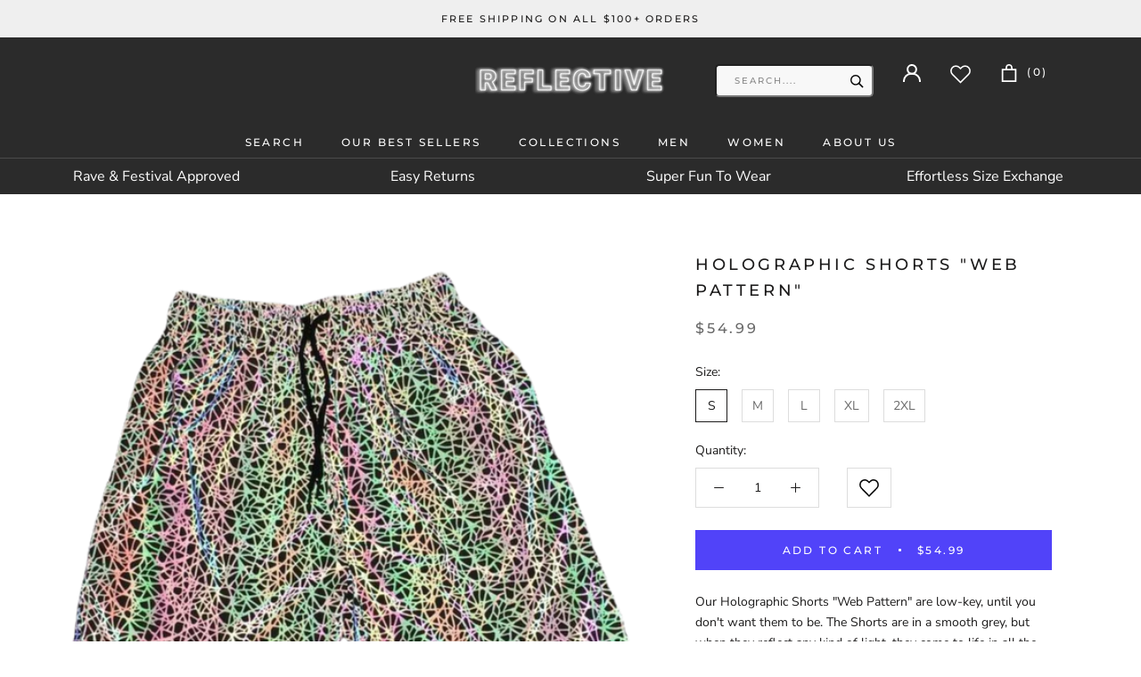

--- FILE ---
content_type: text/html; charset=utf-8
request_url: https://reflectiveclo.com/collections/mens-coachella-outfits/products/holographic-shorts-web-pattern
body_size: 28061
content:
<!doctype html>

<html class="no-js" lang="en">
  
  <script>
    var clickmagick_cmc = {
        uid: '151505',
        hid: '2571976818',
    }
</script>
<script src='//cdn.clkmc.com/cmc.js'></script>
  
  <head>
<meta charset="utf-8"> 
    <meta http-equiv="X-UA-Compatible" content="IE=edge,chrome=1">
    <meta name="viewport" content="width=device-width, initial-scale=1.0, height=device-height, minimum-scale=1.0, user-scalable=0">
    <meta name="theme-color" content="">
    
    <title>
      Holographic Shorts &quot;Web Pattern&quot; &ndash; ReflectiveClo
    </title><meta name="description" content="Our Holographic Shorts &quot;Web Pattern&quot; are low-key, until you don&#39;t want them to be. The Shorts are in a smooth grey, but when they reflect any kind of light, they come to life in all the colours of the rainbow, and it looks like they are from another dimension. Perfect for your next Festival, Rave or Night Out Fitted, y">
	  <link rel="canonical" href="https://reflectiveclo.com/products/holographic-shorts-web-pattern" />
	 <link rel="shortcut icon" href="//reflectiveclo.com/cdn/shop/files/r-favicon_fd5a326d-c04e-471c-97ee-120cce2681e9_32x32.png?v=1614291456" type="image/png"><meta property="og:type" content="product">
  <meta property="og:title" content="Holographic Shorts &quot;Web Pattern&quot;"><meta property="og:image" content="http://reflectiveclo.com/cdn/shop/products/reflectiveclo_web_shorts_grande.png?v=1650443537">
    <meta property="og:image:secure_url" content="https://reflectiveclo.com/cdn/shop/products/reflectiveclo_web_shorts_grande.png?v=1650443537"><meta property="og:image" content="http://reflectiveclo.com/cdn/shop/products/675473725626_0-removebg-preview_grande.png?v=1650443149">
    <meta property="og:image:secure_url" content="https://reflectiveclo.com/cdn/shop/products/675473725626_0-removebg-preview_grande.png?v=1650443149"><meta property="og:image" content="http://reflectiveclo.com/cdn/shop/products/7236743641722_3_grande.jpg?v=1650443149">
    <meta property="og:image:secure_url" content="https://reflectiveclo.com/cdn/shop/products/7236743641722_3_grande.jpg?v=1650443149"><meta property="product:price:amount" content="54.99">
  <meta property="product:price:currency" content="USD"><meta property="og:description" content="Our Holographic Shorts &quot;Web Pattern&quot; are low-key, until you don&#39;t want them to be. The Shorts are in a smooth grey, but when they reflect any kind of light, they come to life in all the colours of the rainbow, and it looks like they are from another dimension. Perfect for your next Festival, Rave or Night Out Fitted, y"><meta property="og:url" content="https://reflectiveclo.com/products/holographic-shorts-web-pattern">
<meta property="og:site_name" content="ReflectiveClo"><meta name="twitter:card" content="summary"><meta name="twitter:title" content="Holographic Shorts "Web Pattern"">
  <meta name="twitter:description" content="
Our Holographic Shorts &quot;Web Pattern&quot; are low-key, until you don&#39;t want them to be. The Shorts are in a smooth grey, but when they reflect any kind of light, they come to life in all the colours of the rainbow, and it looks like they are from another dimension.



Perfect for your next Festival, Rave or Night Out


Fitted, yet cut to compliment all body types


2 front pockets to store all your essentials

Elastic waistband with drawstrings (extra stretchy for maximum comfort)

Made of our Holographic garments with the Rainbow Reflective Effect


SIZING CHART




SIZE


S


M


L


XL


2XL




Waist (in)


30-32


32-43


34-36


36-38

37-39



Hip (in)


50


52


54


55


56




Waist (cm)


76-81


81-86


86-91


91-97


94-99




Hip (cm)


127


132


137


140


143



">
  <meta name="twitter:image" content="https://reflectiveclo.com/cdn/shop/products/reflectiveclo_web_shorts_600x600_crop_center.png?v=1650443537"><script type="text/javascript">const observer = new MutationObserver(e => { e.forEach(({ addedNodes: e }) => { e.forEach(e => { 1 === e.nodeType && "SCRIPT" === e.tagName && (e.innerHTML.includes("asyncLoad") && (e.innerHTML = e.innerHTML.replace("if(window.attachEvent)", "document.addEventListener('asyncLazyLoad',function(event){asyncLoad();});if(window.attachEvent)").replaceAll(", asyncLoad", ", function(){}")), e.innerHTML.includes("PreviewBarInjector") && (e.innerHTML = e.innerHTML.replace("DOMContentLoaded", "asyncLazyLoad")), (e.className == 'analytics') && (e.type = 'text/lazyload'),(e.src.includes("assets/storefront/features")||e.src.includes("assets/shopify_pay")||e.src.includes("connect.facebook.net"))&&(e.setAttribute("data-src", e.src), e.removeAttribute("src")))})})});observer.observe(document.documentElement,{childList:!0,subtree:!0})</script><script src="//cdn.shopify.com/s/files/1/0603/7530/2276/t/1/assets/option_selection.js" type="text/javascript"></script>



    <script>window.performance && window.performance.mark && window.performance.mark('shopify.content_for_header.start');</script><meta name="google-site-verification" content="F7CyoLzU6WNcfxaRpFpXfPCEakzc9x07UbU8cqoabtc">
<meta name="google-site-verification" content="VT4bLsYRICZmohzmPBDG0c7vy5YvhGuGQzadqo_HUrE">
<meta name="google-site-verification" content="F7CyoLzU6WNcfxaRpFpXfPCEakzc9x07UbU8cqoabtc">
<meta id="shopify-digital-wallet" name="shopify-digital-wallet" content="/24614993995/digital_wallets/dialog">
<meta name="shopify-checkout-api-token" content="6b75f7651881965bbe6a42f9374ed432">
<meta id="in-context-paypal-metadata" data-shop-id="24614993995" data-venmo-supported="false" data-environment="production" data-locale="en_US" data-paypal-v4="true" data-currency="USD">
<link rel="alternate" type="application/json+oembed" href="https://reflectiveclo.com/products/holographic-shorts-web-pattern.oembed">
<script async="async" src="/checkouts/internal/preloads.js?locale=en-US"></script>
<script id="apple-pay-shop-capabilities" type="application/json">{"shopId":24614993995,"countryCode":"HK","currencyCode":"USD","merchantCapabilities":["supports3DS"],"merchantId":"gid:\/\/shopify\/Shop\/24614993995","merchantName":"ReflectiveClo","requiredBillingContactFields":["postalAddress","email"],"requiredShippingContactFields":["postalAddress","email"],"shippingType":"shipping","supportedNetworks":["visa","masterCard","amex"],"total":{"type":"pending","label":"ReflectiveClo","amount":"1.00"},"shopifyPaymentsEnabled":false,"supportsSubscriptions":false}</script>
<script id="shopify-features" type="application/json">{"accessToken":"6b75f7651881965bbe6a42f9374ed432","betas":["rich-media-storefront-analytics"],"domain":"reflectiveclo.com","predictiveSearch":true,"shopId":24614993995,"locale":"en"}</script>
<script>var Shopify = Shopify || {};
Shopify.shop = "reflective-pants.myshopify.com";
Shopify.locale = "en";
Shopify.currency = {"active":"USD","rate":"1.0"};
Shopify.country = "US";
Shopify.theme = {"name":"Copy of Sarmin_working_of V.2 | Optimized","id":142324039946,"schema_name":"Prestige","schema_version":"3.1.0","theme_store_id":null,"role":"main"};
Shopify.theme.handle = "null";
Shopify.theme.style = {"id":null,"handle":null};
Shopify.cdnHost = "reflectiveclo.com/cdn";
Shopify.routes = Shopify.routes || {};
Shopify.routes.root = "/";</script>
<script type="module">!function(o){(o.Shopify=o.Shopify||{}).modules=!0}(window);</script>
<script>!function(o){function n(){var o=[];function n(){o.push(Array.prototype.slice.apply(arguments))}return n.q=o,n}var t=o.Shopify=o.Shopify||{};t.loadFeatures=n(),t.autoloadFeatures=n()}(window);</script>
<script id="shop-js-analytics" type="application/json">{"pageType":"product"}</script>
<script defer="defer" async type="module" src="//reflectiveclo.com/cdn/shopifycloud/shop-js/modules/v2/client.init-shop-cart-sync_BdyHc3Nr.en.esm.js"></script>
<script defer="defer" async type="module" src="//reflectiveclo.com/cdn/shopifycloud/shop-js/modules/v2/chunk.common_Daul8nwZ.esm.js"></script>
<script type="module">
  await import("//reflectiveclo.com/cdn/shopifycloud/shop-js/modules/v2/client.init-shop-cart-sync_BdyHc3Nr.en.esm.js");
await import("//reflectiveclo.com/cdn/shopifycloud/shop-js/modules/v2/chunk.common_Daul8nwZ.esm.js");

  window.Shopify.SignInWithShop?.initShopCartSync?.({"fedCMEnabled":true,"windoidEnabled":true});

</script>
<script>(function() {
  var isLoaded = false;
  function asyncLoad() {
    if (isLoaded) return;
    isLoaded = true;
    var urls = ["\/\/d1liekpayvooaz.cloudfront.net\/apps\/coin\/coin.js?shop=reflective-pants.myshopify.com","https:\/\/static.klaviyo.com\/onsite\/js\/klaviyo.js?company_id=KG6aJC\u0026shop=reflective-pants.myshopify.com"];
    for (var i = 0; i < urls.length; i++) {
      var s = document.createElement('script');
      s.type = 'text/javascript';
      s.async = true;
      s.src = urls[i];
      var x = document.getElementsByTagName('script')[0];
      x.parentNode.insertBefore(s, x);
    }
  };
  if(window.attachEvent) {
    window.attachEvent('onload', asyncLoad);
  } else {
    window.addEventListener('load', asyncLoad, false);
  }
})();</script>
<script id="__st">var __st={"a":24614993995,"offset":3600,"reqid":"5d10239d-9532-4db5-8e59-a209b00764cb-1768943230","pageurl":"reflectiveclo.com\/collections\/mens-coachella-outfits\/products\/holographic-shorts-web-pattern","u":"2ec1a1a7c310","p":"product","rtyp":"product","rid":6543226404939};</script>
<script>window.ShopifyPaypalV4VisibilityTracking = true;</script>
<script id="captcha-bootstrap">!function(){'use strict';const t='contact',e='account',n='new_comment',o=[[t,t],['blogs',n],['comments',n],[t,'customer']],c=[[e,'customer_login'],[e,'guest_login'],[e,'recover_customer_password'],[e,'create_customer']],r=t=>t.map((([t,e])=>`form[action*='/${t}']:not([data-nocaptcha='true']) input[name='form_type'][value='${e}']`)).join(','),a=t=>()=>t?[...document.querySelectorAll(t)].map((t=>t.form)):[];function s(){const t=[...o],e=r(t);return a(e)}const i='password',u='form_key',d=['recaptcha-v3-token','g-recaptcha-response','h-captcha-response',i],f=()=>{try{return window.sessionStorage}catch{return}},m='__shopify_v',_=t=>t.elements[u];function p(t,e,n=!1){try{const o=window.sessionStorage,c=JSON.parse(o.getItem(e)),{data:r}=function(t){const{data:e,action:n}=t;return t[m]||n?{data:e,action:n}:{data:t,action:n}}(c);for(const[e,n]of Object.entries(r))t.elements[e]&&(t.elements[e].value=n);n&&o.removeItem(e)}catch(o){console.error('form repopulation failed',{error:o})}}const l='form_type',E='cptcha';function T(t){t.dataset[E]=!0}const w=window,h=w.document,L='Shopify',v='ce_forms',y='captcha';let A=!1;((t,e)=>{const n=(g='f06e6c50-85a8-45c8-87d0-21a2b65856fe',I='https://cdn.shopify.com/shopifycloud/storefront-forms-hcaptcha/ce_storefront_forms_captcha_hcaptcha.v1.5.2.iife.js',D={infoText:'Protected by hCaptcha',privacyText:'Privacy',termsText:'Terms'},(t,e,n)=>{const o=w[L][v],c=o.bindForm;if(c)return c(t,g,e,D).then(n);var r;o.q.push([[t,g,e,D],n]),r=I,A||(h.body.append(Object.assign(h.createElement('script'),{id:'captcha-provider',async:!0,src:r})),A=!0)});var g,I,D;w[L]=w[L]||{},w[L][v]=w[L][v]||{},w[L][v].q=[],w[L][y]=w[L][y]||{},w[L][y].protect=function(t,e){n(t,void 0,e),T(t)},Object.freeze(w[L][y]),function(t,e,n,w,h,L){const[v,y,A,g]=function(t,e,n){const i=e?o:[],u=t?c:[],d=[...i,...u],f=r(d),m=r(i),_=r(d.filter((([t,e])=>n.includes(e))));return[a(f),a(m),a(_),s()]}(w,h,L),I=t=>{const e=t.target;return e instanceof HTMLFormElement?e:e&&e.form},D=t=>v().includes(t);t.addEventListener('submit',(t=>{const e=I(t);if(!e)return;const n=D(e)&&!e.dataset.hcaptchaBound&&!e.dataset.recaptchaBound,o=_(e),c=g().includes(e)&&(!o||!o.value);(n||c)&&t.preventDefault(),c&&!n&&(function(t){try{if(!f())return;!function(t){const e=f();if(!e)return;const n=_(t);if(!n)return;const o=n.value;o&&e.removeItem(o)}(t);const e=Array.from(Array(32),(()=>Math.random().toString(36)[2])).join('');!function(t,e){_(t)||t.append(Object.assign(document.createElement('input'),{type:'hidden',name:u})),t.elements[u].value=e}(t,e),function(t,e){const n=f();if(!n)return;const o=[...t.querySelectorAll(`input[type='${i}']`)].map((({name:t})=>t)),c=[...d,...o],r={};for(const[a,s]of new FormData(t).entries())c.includes(a)||(r[a]=s);n.setItem(e,JSON.stringify({[m]:1,action:t.action,data:r}))}(t,e)}catch(e){console.error('failed to persist form',e)}}(e),e.submit())}));const S=(t,e)=>{t&&!t.dataset[E]&&(n(t,e.some((e=>e===t))),T(t))};for(const o of['focusin','change'])t.addEventListener(o,(t=>{const e=I(t);D(e)&&S(e,y())}));const B=e.get('form_key'),M=e.get(l),P=B&&M;t.addEventListener('DOMContentLoaded',(()=>{const t=y();if(P)for(const e of t)e.elements[l].value===M&&p(e,B);[...new Set([...A(),...v().filter((t=>'true'===t.dataset.shopifyCaptcha))])].forEach((e=>S(e,t)))}))}(h,new URLSearchParams(w.location.search),n,t,e,['guest_login'])})(!0,!0)}();</script>
<script integrity="sha256-4kQ18oKyAcykRKYeNunJcIwy7WH5gtpwJnB7kiuLZ1E=" data-source-attribution="shopify.loadfeatures" defer="defer" src="//reflectiveclo.com/cdn/shopifycloud/storefront/assets/storefront/load_feature-a0a9edcb.js" crossorigin="anonymous"></script>
<script data-source-attribution="shopify.dynamic_checkout.dynamic.init">var Shopify=Shopify||{};Shopify.PaymentButton=Shopify.PaymentButton||{isStorefrontPortableWallets:!0,init:function(){window.Shopify.PaymentButton.init=function(){};var t=document.createElement("script");t.src="https://reflectiveclo.com/cdn/shopifycloud/portable-wallets/latest/portable-wallets.en.js",t.type="module",document.head.appendChild(t)}};
</script>
<script data-source-attribution="shopify.dynamic_checkout.buyer_consent">
  function portableWalletsHideBuyerConsent(e){var t=document.getElementById("shopify-buyer-consent"),n=document.getElementById("shopify-subscription-policy-button");t&&n&&(t.classList.add("hidden"),t.setAttribute("aria-hidden","true"),n.removeEventListener("click",e))}function portableWalletsShowBuyerConsent(e){var t=document.getElementById("shopify-buyer-consent"),n=document.getElementById("shopify-subscription-policy-button");t&&n&&(t.classList.remove("hidden"),t.removeAttribute("aria-hidden"),n.addEventListener("click",e))}window.Shopify?.PaymentButton&&(window.Shopify.PaymentButton.hideBuyerConsent=portableWalletsHideBuyerConsent,window.Shopify.PaymentButton.showBuyerConsent=portableWalletsShowBuyerConsent);
</script>
<script data-source-attribution="shopify.dynamic_checkout.cart.bootstrap">document.addEventListener("DOMContentLoaded",(function(){function t(){return document.querySelector("shopify-accelerated-checkout-cart, shopify-accelerated-checkout")}if(t())Shopify.PaymentButton.init();else{new MutationObserver((function(e,n){t()&&(Shopify.PaymentButton.init(),n.disconnect())})).observe(document.body,{childList:!0,subtree:!0})}}));
</script>
<link id="shopify-accelerated-checkout-styles" rel="stylesheet" media="screen" href="https://reflectiveclo.com/cdn/shopifycloud/portable-wallets/latest/accelerated-checkout-backwards-compat.css" crossorigin="anonymous">
<style id="shopify-accelerated-checkout-cart">
        #shopify-buyer-consent {
  margin-top: 1em;
  display: inline-block;
  width: 100%;
}

#shopify-buyer-consent.hidden {
  display: none;
}

#shopify-subscription-policy-button {
  background: none;
  border: none;
  padding: 0;
  text-decoration: underline;
  font-size: inherit;
  cursor: pointer;
}

#shopify-subscription-policy-button::before {
  box-shadow: none;
}

      </style>

<script>window.performance && window.performance.mark && window.performance.mark('shopify.content_for_header.end');</script>

    <link rel="stylesheet" href="//reflectiveclo.com/cdn/shop/t/29/assets/theme.scss.css?v=98700222503015603831759335582">

    <script>
      // This allows to expose several variables to the global scope, to be used in scripts
      window.theme = {
        template: "product",
        shopCurrency: "USD",
        moneyFormat: "\u003cspan class=money\u003e${{amount}}\u003c\/span\u003e",
        moneyWithCurrencyFormat: "\u003cspan class=money\u003e${{amount}} USD\u003c\/span\u003e",
        currencyConversionEnabled: false,
        currencyConversionMoneyFormat: "money_format",
        currencyConversionRoundAmounts: true,
        productImageSize: "natural",
        searchMode: "product",
        showPageTransition: false,
        showElementStaggering: true,
        showImageZooming: true,
        enableExperimentalResizeObserver: false
      };

      window.languages = {
        cartAddNote: "Add Order Note",
        cartEditNote: "Edit Order Note",
        productImageLoadingError: "This image could not be loaded. Please try to reload the page.",
        productFormAddToCart: "Add to cart",
        productFormUnavailable: "Unavailable",
        productFormSoldOut: "Sold Out",
        shippingEstimatorOneResult: "1 option available:",
        shippingEstimatorMoreResults: "{{count}} options available:",
        shippingEstimatorNoResults: "No shipping could be found"
      };

      window.lazySizesConfig = {
        loadHidden: false,
        hFac: 0.5,
        expFactor: 2,
        ricTimeout: 150,
        lazyClass: 'Image--lazyLoad',
        loadingClass: 'Image--lazyLoading',
        loadedClass: 'Image--lazyLoaded'
      };

      document.documentElement.className = document.documentElement.className.replace('no-js', 'js');
      document.documentElement.style.setProperty('--window-height', window.innerHeight + 'px');

      // We do a quick detection of some features (we could use Modernizr but for so little...)
      (function() {
        document.documentElement.className += ((window.CSS && window.CSS.supports('(position: sticky) or (position: -webkit-sticky)')) ? ' supports-sticky' : ' no-supports-sticky');
        document.documentElement.className += (window.matchMedia('(-moz-touch-enabled: 1), (hover: none)')).matches ? ' no-supports-hover' : ' supports-hover';
      }());

      window.onpageshow = function (event) {
        if (event.persisted) {
          window.location.reload();
        }
      };
    </script>

    <script src="//reflectiveclo.com/cdn/shop/t/29/assets/lazysizes.min.js?v=174358363404432586981678107520" async></script>

    
<script src="https://polyfill-fastly.net/v3/polyfill.min.js?unknown=polyfill&features=fetch,Element.prototype.closest,Element.prototype.remove,Element.prototype.classList,Array.prototype.includes,Array.prototype.fill,Object.assign,CustomEvent,IntersectionObserver,IntersectionObserverEntry" defer></script>
    <script src="//reflectiveclo.com/cdn/shop/t/29/assets/libs.min.js?v=88466822118989791001678107520" defer></script>
    <script src="//reflectiveclo.com/cdn/shop/t/29/assets/theme.min.js?v=92422542658029080861678107520" defer></script>
    <script src="//reflectiveclo.com/cdn/shop/t/29/assets/custom.js?v=8814717088703906631678107520" defer></script>

    
  <script type="application/ld+json">
  {
    "@context": "http://schema.org",
    "@type": "Product",
    "offers": {
      "@type": "Offer",
      "availability":"//schema.org/InStock",
      "price": "54.99",
      "priceCurrency": "USD"
    },
    "brand": "ReflectiveClo",
    "name": "Holographic Shorts \"Web Pattern\"",
    "description": "\nOur Holographic Shorts \"Web Pattern\" are low-key, until you don't want them to be. The Shorts are in a smooth grey, but when they reflect any kind of light, they come to life in all the colours of the rainbow, and it looks like they are from another dimension.\n\n\n\nPerfect for your next Festival, Rave or Night Out\n\n\nFitted, yet cut to compliment all body types\n\n\n2 front pockets to store all your essentials\n\nElastic waistband with drawstrings (extra stretchy for maximum comfort)\n\nMade of our Holographic garments with the Rainbow Reflective Effect\n\n\nSIZING CHART\n\n\n\n\nSIZE\n\n\nS\n\n\nM\n\n\nL\n\n\nXL\n\n\n2XL\n\n\n\n\nWaist (in)\n\n\n30-32\n\n\n32-43\n\n\n34-36\n\n\n36-38\n\n37-39\n\n\n\nHip (in)\n\n\n50\n\n\n52\n\n\n54\n\n\n55\n\n\n56\n\n\n\n\nWaist (cm)\n\n\n76-81\n\n\n81-86\n\n\n86-91\n\n\n91-97\n\n\n94-99\n\n\n\n\nHip (cm)\n\n\n127\n\n\n132\n\n\n137\n\n\n140\n\n\n143\n\n\n\n",
    "category": "",
    "url": "https://reflectiveclo.com/products/holographic-shorts-web-pattern",
    "image": {
      "@type": "ImageObject",
      "url": "https://reflectiveclo.com/cdn/shop/products/reflectiveclo_web_shorts_1024x1024.png?v=1650443537",
      "image": "https://reflectiveclo.com/cdn/shop/products/reflectiveclo_web_shorts_1024x1024.png?v=1650443537",
      "name": "Holographic Shorts \"Web Pattern\"",
      "width": 1024,
      "height": 1024
    }
  }
  </script>

<script src="//cdn.shopify.com/s/files/1/0603/7530/2276/t/1/assets/globo-checkout.js" type="text/javascript"></script>

  
  <!-- Global site tag (gtag.js) - Google Analytics -->
<script async src="https://www.googletagmanager.com/gtag/js?id=UA-211860604-14"></script>
<script>
  window.dataLayer = window.dataLayer || [];
  function gtag(){dataLayer.push(arguments);}
  gtag('js', new Date());

  gtag('config', 'UA-211860604-14');
</script>

	<script>var loox_global_hash = '1687093416446';</script><style>.loox-reviews-default { max-width: 1200px; margin: 0 auto; }</style><script>var loox_rating_icons_enabled = true;</script>
   <meta name="google-site-verification" content="alPSFALjPgm_JLe4Nq3h32n3NHlBNjynL_QMYfGgg2U" />
  

  <!-- "snippets/shogun-head.liquid" was not rendered, the associated app was uninstalled -->
  <script src="//reflectiveclo.com/cdn/shop/t/29/assets/wishlist.js?v=59711921088556649331678107520" defer="defer"></script>

<script>
    
    
    
    
    var gsf_conversion_data = {page_type : 'product', event : 'view_item', data : {product_data : [{variant_id : 39266288926795, product_id : 6543226404939, name : "Holographic Shorts &quot;Web Pattern&quot;", price : "54.99", currency : "USD", sku : "", brand : "ReflectiveClo", variant : "S", category : ""}], total_price : "54.99", shop_currency : "USD"}};
    
</script>
<link href="https://monorail-edge.shopifysvc.com" rel="dns-prefetch">
<script>(function(){if ("sendBeacon" in navigator && "performance" in window) {try {var session_token_from_headers = performance.getEntriesByType('navigation')[0].serverTiming.find(x => x.name == '_s').description;} catch {var session_token_from_headers = undefined;}var session_cookie_matches = document.cookie.match(/_shopify_s=([^;]*)/);var session_token_from_cookie = session_cookie_matches && session_cookie_matches.length === 2 ? session_cookie_matches[1] : "";var session_token = session_token_from_headers || session_token_from_cookie || "";function handle_abandonment_event(e) {var entries = performance.getEntries().filter(function(entry) {return /monorail-edge.shopifysvc.com/.test(entry.name);});if (!window.abandonment_tracked && entries.length === 0) {window.abandonment_tracked = true;var currentMs = Date.now();var navigation_start = performance.timing.navigationStart;var payload = {shop_id: 24614993995,url: window.location.href,navigation_start,duration: currentMs - navigation_start,session_token,page_type: "product"};window.navigator.sendBeacon("https://monorail-edge.shopifysvc.com/v1/produce", JSON.stringify({schema_id: "online_store_buyer_site_abandonment/1.1",payload: payload,metadata: {event_created_at_ms: currentMs,event_sent_at_ms: currentMs}}));}}window.addEventListener('pagehide', handle_abandonment_event);}}());</script>
<script id="web-pixels-manager-setup">(function e(e,d,r,n,o){if(void 0===o&&(o={}),!Boolean(null===(a=null===(i=window.Shopify)||void 0===i?void 0:i.analytics)||void 0===a?void 0:a.replayQueue)){var i,a;window.Shopify=window.Shopify||{};var t=window.Shopify;t.analytics=t.analytics||{};var s=t.analytics;s.replayQueue=[],s.publish=function(e,d,r){return s.replayQueue.push([e,d,r]),!0};try{self.performance.mark("wpm:start")}catch(e){}var l=function(){var e={modern:/Edge?\/(1{2}[4-9]|1[2-9]\d|[2-9]\d{2}|\d{4,})\.\d+(\.\d+|)|Firefox\/(1{2}[4-9]|1[2-9]\d|[2-9]\d{2}|\d{4,})\.\d+(\.\d+|)|Chrom(ium|e)\/(9{2}|\d{3,})\.\d+(\.\d+|)|(Maci|X1{2}).+ Version\/(15\.\d+|(1[6-9]|[2-9]\d|\d{3,})\.\d+)([,.]\d+|)( \(\w+\)|)( Mobile\/\w+|) Safari\/|Chrome.+OPR\/(9{2}|\d{3,})\.\d+\.\d+|(CPU[ +]OS|iPhone[ +]OS|CPU[ +]iPhone|CPU IPhone OS|CPU iPad OS)[ +]+(15[._]\d+|(1[6-9]|[2-9]\d|\d{3,})[._]\d+)([._]\d+|)|Android:?[ /-](13[3-9]|1[4-9]\d|[2-9]\d{2}|\d{4,})(\.\d+|)(\.\d+|)|Android.+Firefox\/(13[5-9]|1[4-9]\d|[2-9]\d{2}|\d{4,})\.\d+(\.\d+|)|Android.+Chrom(ium|e)\/(13[3-9]|1[4-9]\d|[2-9]\d{2}|\d{4,})\.\d+(\.\d+|)|SamsungBrowser\/([2-9]\d|\d{3,})\.\d+/,legacy:/Edge?\/(1[6-9]|[2-9]\d|\d{3,})\.\d+(\.\d+|)|Firefox\/(5[4-9]|[6-9]\d|\d{3,})\.\d+(\.\d+|)|Chrom(ium|e)\/(5[1-9]|[6-9]\d|\d{3,})\.\d+(\.\d+|)([\d.]+$|.*Safari\/(?![\d.]+ Edge\/[\d.]+$))|(Maci|X1{2}).+ Version\/(10\.\d+|(1[1-9]|[2-9]\d|\d{3,})\.\d+)([,.]\d+|)( \(\w+\)|)( Mobile\/\w+|) Safari\/|Chrome.+OPR\/(3[89]|[4-9]\d|\d{3,})\.\d+\.\d+|(CPU[ +]OS|iPhone[ +]OS|CPU[ +]iPhone|CPU IPhone OS|CPU iPad OS)[ +]+(10[._]\d+|(1[1-9]|[2-9]\d|\d{3,})[._]\d+)([._]\d+|)|Android:?[ /-](13[3-9]|1[4-9]\d|[2-9]\d{2}|\d{4,})(\.\d+|)(\.\d+|)|Mobile Safari.+OPR\/([89]\d|\d{3,})\.\d+\.\d+|Android.+Firefox\/(13[5-9]|1[4-9]\d|[2-9]\d{2}|\d{4,})\.\d+(\.\d+|)|Android.+Chrom(ium|e)\/(13[3-9]|1[4-9]\d|[2-9]\d{2}|\d{4,})\.\d+(\.\d+|)|Android.+(UC? ?Browser|UCWEB|U3)[ /]?(15\.([5-9]|\d{2,})|(1[6-9]|[2-9]\d|\d{3,})\.\d+)\.\d+|SamsungBrowser\/(5\.\d+|([6-9]|\d{2,})\.\d+)|Android.+MQ{2}Browser\/(14(\.(9|\d{2,})|)|(1[5-9]|[2-9]\d|\d{3,})(\.\d+|))(\.\d+|)|K[Aa][Ii]OS\/(3\.\d+|([4-9]|\d{2,})\.\d+)(\.\d+|)/},d=e.modern,r=e.legacy,n=navigator.userAgent;return n.match(d)?"modern":n.match(r)?"legacy":"unknown"}(),u="modern"===l?"modern":"legacy",c=(null!=n?n:{modern:"",legacy:""})[u],f=function(e){return[e.baseUrl,"/wpm","/b",e.hashVersion,"modern"===e.buildTarget?"m":"l",".js"].join("")}({baseUrl:d,hashVersion:r,buildTarget:u}),m=function(e){var d=e.version,r=e.bundleTarget,n=e.surface,o=e.pageUrl,i=e.monorailEndpoint;return{emit:function(e){var a=e.status,t=e.errorMsg,s=(new Date).getTime(),l=JSON.stringify({metadata:{event_sent_at_ms:s},events:[{schema_id:"web_pixels_manager_load/3.1",payload:{version:d,bundle_target:r,page_url:o,status:a,surface:n,error_msg:t},metadata:{event_created_at_ms:s}}]});if(!i)return console&&console.warn&&console.warn("[Web Pixels Manager] No Monorail endpoint provided, skipping logging."),!1;try{return self.navigator.sendBeacon.bind(self.navigator)(i,l)}catch(e){}var u=new XMLHttpRequest;try{return u.open("POST",i,!0),u.setRequestHeader("Content-Type","text/plain"),u.send(l),!0}catch(e){return console&&console.warn&&console.warn("[Web Pixels Manager] Got an unhandled error while logging to Monorail."),!1}}}}({version:r,bundleTarget:l,surface:e.surface,pageUrl:self.location.href,monorailEndpoint:e.monorailEndpoint});try{o.browserTarget=l,function(e){var d=e.src,r=e.async,n=void 0===r||r,o=e.onload,i=e.onerror,a=e.sri,t=e.scriptDataAttributes,s=void 0===t?{}:t,l=document.createElement("script"),u=document.querySelector("head"),c=document.querySelector("body");if(l.async=n,l.src=d,a&&(l.integrity=a,l.crossOrigin="anonymous"),s)for(var f in s)if(Object.prototype.hasOwnProperty.call(s,f))try{l.dataset[f]=s[f]}catch(e){}if(o&&l.addEventListener("load",o),i&&l.addEventListener("error",i),u)u.appendChild(l);else{if(!c)throw new Error("Did not find a head or body element to append the script");c.appendChild(l)}}({src:f,async:!0,onload:function(){if(!function(){var e,d;return Boolean(null===(d=null===(e=window.Shopify)||void 0===e?void 0:e.analytics)||void 0===d?void 0:d.initialized)}()){var d=window.webPixelsManager.init(e)||void 0;if(d){var r=window.Shopify.analytics;r.replayQueue.forEach((function(e){var r=e[0],n=e[1],o=e[2];d.publishCustomEvent(r,n,o)})),r.replayQueue=[],r.publish=d.publishCustomEvent,r.visitor=d.visitor,r.initialized=!0}}},onerror:function(){return m.emit({status:"failed",errorMsg:"".concat(f," has failed to load")})},sri:function(e){var d=/^sha384-[A-Za-z0-9+/=]+$/;return"string"==typeof e&&d.test(e)}(c)?c:"",scriptDataAttributes:o}),m.emit({status:"loading"})}catch(e){m.emit({status:"failed",errorMsg:(null==e?void 0:e.message)||"Unknown error"})}}})({shopId: 24614993995,storefrontBaseUrl: "https://reflectiveclo.com",extensionsBaseUrl: "https://extensions.shopifycdn.com/cdn/shopifycloud/web-pixels-manager",monorailEndpoint: "https://monorail-edge.shopifysvc.com/unstable/produce_batch",surface: "storefront-renderer",enabledBetaFlags: ["2dca8a86"],webPixelsConfigList: [{"id":"978026762","configuration":"{\"config\":\"{\\\"pixel_id\\\":\\\"AW-705657277\\\",\\\"google_tag_ids\\\":[\\\"AW-705657277\\\",\\\"GT-NNS2787\\\"],\\\"target_country\\\":\\\"US\\\",\\\"gtag_events\\\":[{\\\"type\\\":\\\"search\\\",\\\"action_label\\\":\\\"AW-705657277\\\/O50eCMW78LUBEL3zvdAC\\\"},{\\\"type\\\":\\\"begin_checkout\\\",\\\"action_label\\\":\\\"AW-705657277\\\/_gqLCMK78LUBEL3zvdAC\\\"},{\\\"type\\\":\\\"view_item\\\",\\\"action_label\\\":[\\\"AW-705657277\\\/QyuFCLy78LUBEL3zvdAC\\\",\\\"MC-ZDEGPZ81ZS\\\"]},{\\\"type\\\":\\\"purchase\\\",\\\"action_label\\\":[\\\"AW-705657277\\\/-xgBCLm78LUBEL3zvdAC\\\",\\\"MC-ZDEGPZ81ZS\\\"]},{\\\"type\\\":\\\"page_view\\\",\\\"action_label\\\":[\\\"AW-705657277\\\/6hZeCLa78LUBEL3zvdAC\\\",\\\"MC-ZDEGPZ81ZS\\\"]},{\\\"type\\\":\\\"add_payment_info\\\",\\\"action_label\\\":\\\"AW-705657277\\\/ZgeLCMi78LUBEL3zvdAC\\\"},{\\\"type\\\":\\\"add_to_cart\\\",\\\"action_label\\\":\\\"AW-705657277\\\/qpVrCL-78LUBEL3zvdAC\\\"}],\\\"enable_monitoring_mode\\\":false}\"}","eventPayloadVersion":"v1","runtimeContext":"OPEN","scriptVersion":"b2a88bafab3e21179ed38636efcd8a93","type":"APP","apiClientId":1780363,"privacyPurposes":[],"dataSharingAdjustments":{"protectedCustomerApprovalScopes":["read_customer_address","read_customer_email","read_customer_name","read_customer_personal_data","read_customer_phone"]}},{"id":"409698570","configuration":"{\"pixel_id\":\"603791211622166\",\"pixel_type\":\"facebook_pixel\",\"metaapp_system_user_token\":\"-\"}","eventPayloadVersion":"v1","runtimeContext":"OPEN","scriptVersion":"ca16bc87fe92b6042fbaa3acc2fbdaa6","type":"APP","apiClientId":2329312,"privacyPurposes":["ANALYTICS","MARKETING","SALE_OF_DATA"],"dataSharingAdjustments":{"protectedCustomerApprovalScopes":["read_customer_address","read_customer_email","read_customer_name","read_customer_personal_data","read_customer_phone"]}},{"id":"149160202","configuration":"{\"tagID\":\"2613576574901\"}","eventPayloadVersion":"v1","runtimeContext":"STRICT","scriptVersion":"18031546ee651571ed29edbe71a3550b","type":"APP","apiClientId":3009811,"privacyPurposes":["ANALYTICS","MARKETING","SALE_OF_DATA"],"dataSharingAdjustments":{"protectedCustomerApprovalScopes":["read_customer_address","read_customer_email","read_customer_name","read_customer_personal_data","read_customer_phone"]}},{"id":"168395018","eventPayloadVersion":"v1","runtimeContext":"LAX","scriptVersion":"1","type":"CUSTOM","privacyPurposes":["MARKETING"],"name":"Meta pixel (migrated)"},{"id":"208240906","eventPayloadVersion":"v1","runtimeContext":"LAX","scriptVersion":"1","type":"CUSTOM","privacyPurposes":["ANALYTICS"],"name":"Google Analytics tag (migrated)"},{"id":"shopify-app-pixel","configuration":"{}","eventPayloadVersion":"v1","runtimeContext":"STRICT","scriptVersion":"0450","apiClientId":"shopify-pixel","type":"APP","privacyPurposes":["ANALYTICS","MARKETING"]},{"id":"shopify-custom-pixel","eventPayloadVersion":"v1","runtimeContext":"LAX","scriptVersion":"0450","apiClientId":"shopify-pixel","type":"CUSTOM","privacyPurposes":["ANALYTICS","MARKETING"]}],isMerchantRequest: false,initData: {"shop":{"name":"ReflectiveClo","paymentSettings":{"currencyCode":"USD"},"myshopifyDomain":"reflective-pants.myshopify.com","countryCode":"HK","storefrontUrl":"https:\/\/reflectiveclo.com"},"customer":null,"cart":null,"checkout":null,"productVariants":[{"price":{"amount":54.99,"currencyCode":"USD"},"product":{"title":"Holographic Shorts \"Web Pattern\"","vendor":"ReflectiveClo","id":"6543226404939","untranslatedTitle":"Holographic Shorts \"Web Pattern\"","url":"\/products\/holographic-shorts-web-pattern","type":""},"id":"39266288926795","image":{"src":"\/\/reflectiveclo.com\/cdn\/shop\/products\/reflectiveclo_web_shorts.png?v=1650443537"},"sku":"","title":"S","untranslatedTitle":"S"},{"price":{"amount":54.99,"currencyCode":"USD"},"product":{"title":"Holographic Shorts \"Web Pattern\"","vendor":"ReflectiveClo","id":"6543226404939","untranslatedTitle":"Holographic Shorts \"Web Pattern\"","url":"\/products\/holographic-shorts-web-pattern","type":""},"id":"39266288959563","image":{"src":"\/\/reflectiveclo.com\/cdn\/shop\/products\/reflectiveclo_web_shorts.png?v=1650443537"},"sku":"","title":"M","untranslatedTitle":"M"},{"price":{"amount":54.99,"currencyCode":"USD"},"product":{"title":"Holographic Shorts \"Web Pattern\"","vendor":"ReflectiveClo","id":"6543226404939","untranslatedTitle":"Holographic Shorts \"Web Pattern\"","url":"\/products\/holographic-shorts-web-pattern","type":""},"id":"39266288992331","image":{"src":"\/\/reflectiveclo.com\/cdn\/shop\/products\/reflectiveclo_web_shorts.png?v=1650443537"},"sku":"","title":"L","untranslatedTitle":"L"},{"price":{"amount":54.99,"currencyCode":"USD"},"product":{"title":"Holographic Shorts \"Web Pattern\"","vendor":"ReflectiveClo","id":"6543226404939","untranslatedTitle":"Holographic Shorts \"Web Pattern\"","url":"\/products\/holographic-shorts-web-pattern","type":""},"id":"39266289025099","image":{"src":"\/\/reflectiveclo.com\/cdn\/shop\/products\/reflectiveclo_web_shorts.png?v=1650443537"},"sku":"","title":"XL","untranslatedTitle":"XL"},{"price":{"amount":54.99,"currencyCode":"USD"},"product":{"title":"Holographic Shorts \"Web Pattern\"","vendor":"ReflectiveClo","id":"6543226404939","untranslatedTitle":"Holographic Shorts \"Web Pattern\"","url":"\/products\/holographic-shorts-web-pattern","type":""},"id":"39266289057867","image":{"src":"\/\/reflectiveclo.com\/cdn\/shop\/products\/reflectiveclo_web_shorts.png?v=1650443537"},"sku":"","title":"2XL","untranslatedTitle":"2XL"}],"purchasingCompany":null},},"https://reflectiveclo.com/cdn","fcfee988w5aeb613cpc8e4bc33m6693e112",{"modern":"","legacy":""},{"shopId":"24614993995","storefrontBaseUrl":"https:\/\/reflectiveclo.com","extensionBaseUrl":"https:\/\/extensions.shopifycdn.com\/cdn\/shopifycloud\/web-pixels-manager","surface":"storefront-renderer","enabledBetaFlags":"[\"2dca8a86\"]","isMerchantRequest":"false","hashVersion":"fcfee988w5aeb613cpc8e4bc33m6693e112","publish":"custom","events":"[[\"page_viewed\",{}],[\"product_viewed\",{\"productVariant\":{\"price\":{\"amount\":54.99,\"currencyCode\":\"USD\"},\"product\":{\"title\":\"Holographic Shorts \\\"Web Pattern\\\"\",\"vendor\":\"ReflectiveClo\",\"id\":\"6543226404939\",\"untranslatedTitle\":\"Holographic Shorts \\\"Web Pattern\\\"\",\"url\":\"\/products\/holographic-shorts-web-pattern\",\"type\":\"\"},\"id\":\"39266288926795\",\"image\":{\"src\":\"\/\/reflectiveclo.com\/cdn\/shop\/products\/reflectiveclo_web_shorts.png?v=1650443537\"},\"sku\":\"\",\"title\":\"S\",\"untranslatedTitle\":\"S\"}}]]"});</script><script>
  window.ShopifyAnalytics = window.ShopifyAnalytics || {};
  window.ShopifyAnalytics.meta = window.ShopifyAnalytics.meta || {};
  window.ShopifyAnalytics.meta.currency = 'USD';
  var meta = {"product":{"id":6543226404939,"gid":"gid:\/\/shopify\/Product\/6543226404939","vendor":"ReflectiveClo","type":"","handle":"holographic-shorts-web-pattern","variants":[{"id":39266288926795,"price":5499,"name":"Holographic Shorts \"Web Pattern\" - S","public_title":"S","sku":""},{"id":39266288959563,"price":5499,"name":"Holographic Shorts \"Web Pattern\" - M","public_title":"M","sku":""},{"id":39266288992331,"price":5499,"name":"Holographic Shorts \"Web Pattern\" - L","public_title":"L","sku":""},{"id":39266289025099,"price":5499,"name":"Holographic Shorts \"Web Pattern\" - XL","public_title":"XL","sku":""},{"id":39266289057867,"price":5499,"name":"Holographic Shorts \"Web Pattern\" - 2XL","public_title":"2XL","sku":""}],"remote":false},"page":{"pageType":"product","resourceType":"product","resourceId":6543226404939,"requestId":"5d10239d-9532-4db5-8e59-a209b00764cb-1768943230"}};
  for (var attr in meta) {
    window.ShopifyAnalytics.meta[attr] = meta[attr];
  }
</script>
<script class="analytics">
  (function () {
    var customDocumentWrite = function(content) {
      var jquery = null;

      if (window.jQuery) {
        jquery = window.jQuery;
      } else if (window.Checkout && window.Checkout.$) {
        jquery = window.Checkout.$;
      }

      if (jquery) {
        jquery('body').append(content);
      }
    };

    var hasLoggedConversion = function(token) {
      if (token) {
        return document.cookie.indexOf('loggedConversion=' + token) !== -1;
      }
      return false;
    }

    var setCookieIfConversion = function(token) {
      if (token) {
        var twoMonthsFromNow = new Date(Date.now());
        twoMonthsFromNow.setMonth(twoMonthsFromNow.getMonth() + 2);

        document.cookie = 'loggedConversion=' + token + '; expires=' + twoMonthsFromNow;
      }
    }

    var trekkie = window.ShopifyAnalytics.lib = window.trekkie = window.trekkie || [];
    if (trekkie.integrations) {
      return;
    }
    trekkie.methods = [
      'identify',
      'page',
      'ready',
      'track',
      'trackForm',
      'trackLink'
    ];
    trekkie.factory = function(method) {
      return function() {
        var args = Array.prototype.slice.call(arguments);
        args.unshift(method);
        trekkie.push(args);
        return trekkie;
      };
    };
    for (var i = 0; i < trekkie.methods.length; i++) {
      var key = trekkie.methods[i];
      trekkie[key] = trekkie.factory(key);
    }
    trekkie.load = function(config) {
      trekkie.config = config || {};
      trekkie.config.initialDocumentCookie = document.cookie;
      var first = document.getElementsByTagName('script')[0];
      var script = document.createElement('script');
      script.type = 'text/javascript';
      script.onerror = function(e) {
        var scriptFallback = document.createElement('script');
        scriptFallback.type = 'text/javascript';
        scriptFallback.onerror = function(error) {
                var Monorail = {
      produce: function produce(monorailDomain, schemaId, payload) {
        var currentMs = new Date().getTime();
        var event = {
          schema_id: schemaId,
          payload: payload,
          metadata: {
            event_created_at_ms: currentMs,
            event_sent_at_ms: currentMs
          }
        };
        return Monorail.sendRequest("https://" + monorailDomain + "/v1/produce", JSON.stringify(event));
      },
      sendRequest: function sendRequest(endpointUrl, payload) {
        // Try the sendBeacon API
        if (window && window.navigator && typeof window.navigator.sendBeacon === 'function' && typeof window.Blob === 'function' && !Monorail.isIos12()) {
          var blobData = new window.Blob([payload], {
            type: 'text/plain'
          });

          if (window.navigator.sendBeacon(endpointUrl, blobData)) {
            return true;
          } // sendBeacon was not successful

        } // XHR beacon

        var xhr = new XMLHttpRequest();

        try {
          xhr.open('POST', endpointUrl);
          xhr.setRequestHeader('Content-Type', 'text/plain');
          xhr.send(payload);
        } catch (e) {
          console.log(e);
        }

        return false;
      },
      isIos12: function isIos12() {
        return window.navigator.userAgent.lastIndexOf('iPhone; CPU iPhone OS 12_') !== -1 || window.navigator.userAgent.lastIndexOf('iPad; CPU OS 12_') !== -1;
      }
    };
    Monorail.produce('monorail-edge.shopifysvc.com',
      'trekkie_storefront_load_errors/1.1',
      {shop_id: 24614993995,
      theme_id: 142324039946,
      app_name: "storefront",
      context_url: window.location.href,
      source_url: "//reflectiveclo.com/cdn/s/trekkie.storefront.cd680fe47e6c39ca5d5df5f0a32d569bc48c0f27.min.js"});

        };
        scriptFallback.async = true;
        scriptFallback.src = '//reflectiveclo.com/cdn/s/trekkie.storefront.cd680fe47e6c39ca5d5df5f0a32d569bc48c0f27.min.js';
        first.parentNode.insertBefore(scriptFallback, first);
      };
      script.async = true;
      script.src = '//reflectiveclo.com/cdn/s/trekkie.storefront.cd680fe47e6c39ca5d5df5f0a32d569bc48c0f27.min.js';
      first.parentNode.insertBefore(script, first);
    };
    trekkie.load(
      {"Trekkie":{"appName":"storefront","development":false,"defaultAttributes":{"shopId":24614993995,"isMerchantRequest":null,"themeId":142324039946,"themeCityHash":"8415607843522308280","contentLanguage":"en","currency":"USD","eventMetadataId":"86f7781a-7aca-4b97-9392-9571b974f548"},"isServerSideCookieWritingEnabled":true,"monorailRegion":"shop_domain","enabledBetaFlags":["65f19447"]},"Session Attribution":{},"S2S":{"facebookCapiEnabled":true,"source":"trekkie-storefront-renderer","apiClientId":580111}}
    );

    var loaded = false;
    trekkie.ready(function() {
      if (loaded) return;
      loaded = true;

      window.ShopifyAnalytics.lib = window.trekkie;

      var originalDocumentWrite = document.write;
      document.write = customDocumentWrite;
      try { window.ShopifyAnalytics.merchantGoogleAnalytics.call(this); } catch(error) {};
      document.write = originalDocumentWrite;

      window.ShopifyAnalytics.lib.page(null,{"pageType":"product","resourceType":"product","resourceId":6543226404939,"requestId":"5d10239d-9532-4db5-8e59-a209b00764cb-1768943230","shopifyEmitted":true});

      var match = window.location.pathname.match(/checkouts\/(.+)\/(thank_you|post_purchase)/)
      var token = match? match[1]: undefined;
      if (!hasLoggedConversion(token)) {
        setCookieIfConversion(token);
        window.ShopifyAnalytics.lib.track("Viewed Product",{"currency":"USD","variantId":39266288926795,"productId":6543226404939,"productGid":"gid:\/\/shopify\/Product\/6543226404939","name":"Holographic Shorts \"Web Pattern\" - S","price":"54.99","sku":"","brand":"ReflectiveClo","variant":"S","category":"","nonInteraction":true,"remote":false},undefined,undefined,{"shopifyEmitted":true});
      window.ShopifyAnalytics.lib.track("monorail:\/\/trekkie_storefront_viewed_product\/1.1",{"currency":"USD","variantId":39266288926795,"productId":6543226404939,"productGid":"gid:\/\/shopify\/Product\/6543226404939","name":"Holographic Shorts \"Web Pattern\" - S","price":"54.99","sku":"","brand":"ReflectiveClo","variant":"S","category":"","nonInteraction":true,"remote":false,"referer":"https:\/\/reflectiveclo.com\/collections\/mens-coachella-outfits\/products\/holographic-shorts-web-pattern"});
      }
    });


        var eventsListenerScript = document.createElement('script');
        eventsListenerScript.async = true;
        eventsListenerScript.src = "//reflectiveclo.com/cdn/shopifycloud/storefront/assets/shop_events_listener-3da45d37.js";
        document.getElementsByTagName('head')[0].appendChild(eventsListenerScript);

})();</script>
  <script>
  if (!window.ga || (window.ga && typeof window.ga !== 'function')) {
    window.ga = function ga() {
      (window.ga.q = window.ga.q || []).push(arguments);
      if (window.Shopify && window.Shopify.analytics && typeof window.Shopify.analytics.publish === 'function') {
        window.Shopify.analytics.publish("ga_stub_called", {}, {sendTo: "google_osp_migration"});
      }
      console.error("Shopify's Google Analytics stub called with:", Array.from(arguments), "\nSee https://help.shopify.com/manual/promoting-marketing/pixels/pixel-migration#google for more information.");
    };
    if (window.Shopify && window.Shopify.analytics && typeof window.Shopify.analytics.publish === 'function') {
      window.Shopify.analytics.publish("ga_stub_initialized", {}, {sendTo: "google_osp_migration"});
    }
  }
</script>
<script
  defer
  src="https://reflectiveclo.com/cdn/shopifycloud/perf-kit/shopify-perf-kit-3.0.4.min.js"
  data-application="storefront-renderer"
  data-shop-id="24614993995"
  data-render-region="gcp-us-east1"
  data-page-type="product"
  data-theme-instance-id="142324039946"
  data-theme-name="Prestige"
  data-theme-version="3.1.0"
  data-monorail-region="shop_domain"
  data-resource-timing-sampling-rate="10"
  data-shs="true"
  data-shs-beacon="true"
  data-shs-export-with-fetch="true"
  data-shs-logs-sample-rate="1"
  data-shs-beacon-endpoint="https://reflectiveclo.com/api/collect"
></script>
</head>

  <body class="prestige--v3  template-product">
    <a class="PageSkipLink u-visually-hidden" href="#main">Skip to content</a>
    <span class="LoadingBar"></span>
    <div class="PageOverlay"></div>
    <div class="PageTransition"></div>

 
    <div id="shopify-section-popup" class="shopify-section"></div>
    <div id="shopify-section-sidebar-menu" class="shopify-section"><section id="sidebar-menu" class="SidebarMenu Drawer Drawer--small Drawer--fromLeft" aria-hidden="true" data-section-id="sidebar-menu" data-section-type="sidebar-menu">
    <header class="Drawer__Header" data-drawer-animated-left>
      <button class="Drawer__Close Icon-Wrapper--clickable" data-action="close-drawer" data-drawer-id="sidebar-menu" aria-label="Close navigation"><svg class="Icon Icon--close" role="presentation" viewBox="0 0 16 14">
      <path d="M15 0L1 14m14 0L1 0" stroke="currentColor" fill="none" fill-rule="evenodd"></path>
    </svg></button>
    </header>

    <div class="Drawer__Content">
      <div class="Drawer__Main" data-drawer-animated-left data-scrollable>
        <div class="Drawer__Container">
          <nav class="SidebarMenu__Nav SidebarMenu__Nav--primary" aria-label="Sidebar navigation"><div class="Collapsible"><a href="/search" class="Collapsible__Button Heading Link Link--primary u-h6">Search</a></div><div class="Collapsible"><a href="/collections/best-sellers" class="Collapsible__Button Heading Link Link--primary u-h6">Our Best Sellers</a></div><div class="Collapsible"><button class="Collapsible__Button Heading u-h6" data-action="toggle-collapsible" aria-expanded="false">Collections<span class="Collapsible__Plus"></span>
                  </button>

                  <div class="Collapsible__Inner">
                    <div class="Collapsible__Content"><div class="Collapsible"><a href="/collections/rave-outfits" class="Collapsible__Button Heading Text--subdued Link Link--primary u-h7">Rave Outfits</a></div><div class="Collapsible"><button class="Collapsible__Button Heading Text--subdued Link--primary u-h7" data-action="toggle-collapsible" aria-expanded="false">Festival Outfits<span class="Collapsible__Plus"></span>
                            </button>

                            <div class="Collapsible__Inner">
                              <div class="Collapsible__Content">
                                <ul class="Linklist Linklist--bordered Linklist--spacingLoose"><li class="Linklist__Item">
                                      <a href="/collections/coachella-outfits" class="Text--subdued Link Link--primary">Coachella Outfits</a>
                                    </li><li class="Linklist__Item">
                                      <a href="/collections/edc-outfits" class="Text--subdued Link Link--primary">EDC Outfits</a>
                                    </li><li class="Linklist__Item">
                                      <a href="/collections/burning-man-outfits" class="Text--subdued Link Link--primary">Burning Man Outfits</a>
                                    </li><li class="Linklist__Item">
                                      <a href="/collections/tomorrowland-clothing" class="Text--subdued Link Link--primary">Tomorrowland Outfits</a>
                                    </li></ul>
                              </div>
                            </div></div><div class="Collapsible"><a href="/collections/streetwear-outfits" class="Collapsible__Button Heading Text--subdued Link Link--primary u-h7">Streetwear Outfits</a></div><div class="Collapsible"><a href="/collections/techwear-fashion" class="Collapsible__Button Heading Text--subdued Link Link--primary u-h7">Techwear Fashion</a></div><div class="Collapsible"><a href="/collections/reflective-clothing" class="Collapsible__Button Heading Text--subdued Link Link--primary u-h7">Reflective Clothing</a></div><div class="Collapsible"><a href="/collections/holographic-clothes" class="Collapsible__Button Heading Text--subdued Link Link--primary u-h7">Holographic Clothes</a></div><div class="Collapsible"><a href="/collections/mushroom-clothes" class="Collapsible__Button Heading Text--subdued Link Link--primary u-h7">Mushroom Clothes</a></div><div class="Collapsible"><a href="/collections/accessories" class="Collapsible__Button Heading Text--subdued Link Link--primary u-h7">Accessories</a></div><div class="Collapsible"><a href="/collections/best-sellers" class="Collapsible__Button Heading Text--subdued Link Link--primary u-h7">Best Sellers</a></div></div>
                  </div></div><div class="Collapsible"><button class="Collapsible__Button Heading u-h6" data-action="toggle-collapsible" aria-expanded="false">Men<span class="Collapsible__Plus"></span>
                  </button>

                  <div class="Collapsible__Inner">
                    <div class="Collapsible__Content"><div class="Collapsible"><a href="/collections/rave-outfits-men" class="Collapsible__Button Heading Text--subdued Link Link--primary u-h7">Rave</a></div><div class="Collapsible"><button class="Collapsible__Button Heading Text--subdued Link--primary u-h7" data-action="toggle-collapsible" aria-expanded="false">Festivals<span class="Collapsible__Plus"></span>
                            </button>

                            <div class="Collapsible__Inner">
                              <div class="Collapsible__Content">
                                <ul class="Linklist Linklist--bordered Linklist--spacingLoose"><li class="Linklist__Item">
                                      <a href="/collections/mens-coachella-outfits" class="Text--subdued Link Link--primary">Coachella</a>
                                    </li><li class="Linklist__Item">
                                      <a href="/collections/edc-outfits-for-guys" class="Text--subdued Link Link--primary">EDC</a>
                                    </li><li class="Linklist__Item">
                                      <a href="/collections/mens-burning-man-outfits" class="Text--subdued Link Link--primary">Burning Man</a>
                                    </li><li class="Linklist__Item">
                                      <a href="/collections/mens-tomorrowland-clothing" class="Text--subdued Link Link--primary">Tomorrowland</a>
                                    </li></ul>
                              </div>
                            </div></div><div class="Collapsible"><a href="/collections/mens-streetwear-outfits" class="Collapsible__Button Heading Text--subdued Link Link--primary u-h7">Streetwear</a></div><div class="Collapsible"><a href="/collections/techwear-men" class="Collapsible__Button Heading Text--subdued Link Link--primary u-h7">Techwear</a></div><div class="Collapsible"><a href="/collections/mens-reflective-clothing" class="Collapsible__Button Heading Text--subdued Link Link--primary u-h7">Reflective</a></div><div class="Collapsible"><a href="/collections/holographic-mens-clothing" class="Collapsible__Button Heading Text--subdued Link Link--primary u-h7">Holographic</a></div><div class="Collapsible"><a href="/collections/mushroom-clothes/men" class="Collapsible__Button Heading Text--subdued Link Link--primary u-h7">Mushroom</a></div><div class="Collapsible"><a href="/collections/accessories/men" class="Collapsible__Button Heading Text--subdued Link Link--primary u-h7">Accessories</a></div><div class="Collapsible"><a href="/collections/best-sellers/men" class="Collapsible__Button Heading Text--subdued Link Link--primary u-h7">Best Sellers</a></div></div>
                  </div></div><div class="Collapsible"><button class="Collapsible__Button Heading u-h6" data-action="toggle-collapsible" aria-expanded="false">Women<span class="Collapsible__Plus"></span>
                  </button>

                  <div class="Collapsible__Inner">
                    <div class="Collapsible__Content"><div class="Collapsible"><a href="/collections/rave-outfits-women" class="Collapsible__Button Heading Text--subdued Link Link--primary u-h7">Rave</a></div><div class="Collapsible"><button class="Collapsible__Button Heading Text--subdued Link--primary u-h7" data-action="toggle-collapsible" aria-expanded="false">Festivals<span class="Collapsible__Plus"></span>
                            </button>

                            <div class="Collapsible__Inner">
                              <div class="Collapsible__Content">
                                <ul class="Linklist Linklist--bordered Linklist--spacingLoose"><li class="Linklist__Item">
                                      <a href="/collections/coachella-outfits-women" class="Text--subdued Link Link--primary">Coachella</a>
                                    </li><li class="Linklist__Item">
                                      <a href="/collections/edc-girl-outfits" class="Text--subdued Link Link--primary">EDC</a>
                                    </li><li class="Linklist__Item">
                                      <a href="/collections/womens-burning-man-outfits" class="Text--subdued Link Link--primary">Burning Man</a>
                                    </li><li class="Linklist__Item">
                                      <a href="/collections/womens-tomorrowland-clothing" class="Text--subdued Link Link--primary">Tomorrowland</a>
                                    </li></ul>
                              </div>
                            </div></div><div class="Collapsible"><a href="/collections/womens-streetwear-outfits" class="Collapsible__Button Heading Text--subdued Link Link--primary u-h7">Streetwear</a></div><div class="Collapsible"><a href="/collections/techwear-women" class="Collapsible__Button Heading Text--subdued Link Link--primary u-h7">Techwear</a></div><div class="Collapsible"><a href="/collections/womens-reflective-clothing" class="Collapsible__Button Heading Text--subdued Link Link--primary u-h7">Reflective</a></div><div class="Collapsible"><a href="/collections/holographic-womens-clothes" class="Collapsible__Button Heading Text--subdued Link Link--primary u-h7">Holographic</a></div><div class="Collapsible"><a href="/collections/mushroom-clothes/women" class="Collapsible__Button Heading Text--subdued Link Link--primary u-h7">Mushroom</a></div><div class="Collapsible"><a href="/collections/accessories/women" class="Collapsible__Button Heading Text--subdued Link Link--primary u-h7">Accessories</a></div><div class="Collapsible"><a href="/collections/best-sellers/women" class="Collapsible__Button Heading Text--subdued Link Link--primary u-h7">Best Sellers</a></div></div>
                  </div></div><div class="Collapsible"><button class="Collapsible__Button Heading u-h6" data-action="toggle-collapsible" aria-expanded="false">About Us<span class="Collapsible__Plus"></span>
                  </button>

                  <div class="Collapsible__Inner">
                    <div class="Collapsible__Content"><div class="Collapsible"><a href="/pages/faq" class="Collapsible__Button Heading Text--subdued Link Link--primary u-h7">FAQ</a></div><div class="Collapsible"><a href="/pages/contact" class="Collapsible__Button Heading Text--subdued Link Link--primary u-h7">Contact Us</a></div><div class="Collapsible"><a href="/pages/shipping-info" class="Collapsible__Button Heading Text--subdued Link Link--primary u-h7">Shipping Policy</a></div><div class="Collapsible"><a href="/policies/privacy-policy" class="Collapsible__Button Heading Text--subdued Link Link--primary u-h7">Privacy Policy</a></div><div class="Collapsible"><a href="/policies/refund-policy" class="Collapsible__Button Heading Text--subdued Link Link--primary u-h7">Refund Policy</a></div><div class="Collapsible"><a href="/policies/terms-of-service" class="Collapsible__Button Heading Text--subdued Link Link--primary u-h7">Terms of Service</a></div><div class="Collapsible"><a href="/pages/site-information" class="Collapsible__Button Heading Text--subdued Link Link--primary u-h7">Site Information</a></div></div>
                  </div></div></nav><nav class="SidebarMenu__Nav SidebarMenu__Nav--secondary">
            <ul class="Linklist Linklist--spacingLoose"><li class="Linklist__Item">
                  <a href="/account/login" class="Text--subdued Link Link--primary">Account</a>
                </li><li class="Linklist__Item">
                <a href="/search" class="Text--subdued Link Link--primary" data-action="open-modal" aria-controls="Search">Search</a>
              </li>
            </ul>
          </nav>
        </div>
      </div><aside class="Drawer__Footer" data-drawer-animated-bottom><ul class="SidebarMenu__Social HorizontalList HorizontalList--spacingFill">
    <li class="HorizontalList__Item">
      <a href="https://instagram.com/officialreflective" class="Link Link--primary" target="_blank" rel="noopener" aria-label="Instagram">
        <span class="Icon-Wrapper--clickable"><svg class="Icon Icon--instagram" role="presentation" viewBox="0 0 32 32">
      <path d="M15.994 2.886c4.273 0 4.775.019 6.464.095 1.562.07 2.406.33 2.971.552.749.292 1.283.635 1.841 1.194s.908 1.092 1.194 1.841c.216.565.483 1.41.552 2.971.076 1.689.095 2.19.095 6.464s-.019 4.775-.095 6.464c-.07 1.562-.33 2.406-.552 2.971-.292.749-.635 1.283-1.194 1.841s-1.092.908-1.841 1.194c-.565.216-1.41.483-2.971.552-1.689.076-2.19.095-6.464.095s-4.775-.019-6.464-.095c-1.562-.07-2.406-.33-2.971-.552-.749-.292-1.283-.635-1.841-1.194s-.908-1.092-1.194-1.841c-.216-.565-.483-1.41-.552-2.971-.076-1.689-.095-2.19-.095-6.464s.019-4.775.095-6.464c.07-1.562.33-2.406.552-2.971.292-.749.635-1.283 1.194-1.841s1.092-.908 1.841-1.194c.565-.216 1.41-.483 2.971-.552 1.689-.083 2.19-.095 6.464-.095zm0-2.883c-4.343 0-4.889.019-6.597.095-1.702.076-2.864.349-3.879.743-1.054.406-1.943.959-2.832 1.848S1.251 4.473.838 5.521C.444 6.537.171 7.699.095 9.407.019 11.109 0 11.655 0 15.997s.019 4.889.095 6.597c.076 1.702.349 2.864.743 3.886.406 1.054.959 1.943 1.848 2.832s1.784 1.435 2.832 1.848c1.016.394 2.178.667 3.886.743s2.248.095 6.597.095 4.889-.019 6.597-.095c1.702-.076 2.864-.349 3.886-.743 1.054-.406 1.943-.959 2.832-1.848s1.435-1.784 1.848-2.832c.394-1.016.667-2.178.743-3.886s.095-2.248.095-6.597-.019-4.889-.095-6.597c-.076-1.702-.349-2.864-.743-3.886-.406-1.054-.959-1.943-1.848-2.832S27.532 1.247 26.484.834C25.468.44 24.306.167 22.598.091c-1.714-.07-2.26-.089-6.603-.089zm0 7.778c-4.533 0-8.216 3.676-8.216 8.216s3.683 8.216 8.216 8.216 8.216-3.683 8.216-8.216-3.683-8.216-8.216-8.216zm0 13.549c-2.946 0-5.333-2.387-5.333-5.333s2.387-5.333 5.333-5.333 5.333 2.387 5.333 5.333-2.387 5.333-5.333 5.333zM26.451 7.457c0 1.059-.858 1.917-1.917 1.917s-1.917-.858-1.917-1.917c0-1.059.858-1.917 1.917-1.917s1.917.858 1.917 1.917z"></path>
    </svg></span>
      </a>
    </li>

    
<li class="HorizontalList__Item">
      <a href="https://pinterest.com/reflectiveclo" class="Link Link--primary" target="_blank" rel="noopener" aria-label="Pinterest">
        <span class="Icon-Wrapper--clickable"><svg class="Icon Icon--pinterest" role="presentation" viewBox="0 0 32 32">
      <path d="M16 0q3.25 0 6.208 1.271t5.104 3.417 3.417 5.104T32 16q0 4.333-2.146 8.021t-5.833 5.833T16 32q-2.375 0-4.542-.625 1.208-1.958 1.625-3.458l1.125-4.375q.417.792 1.542 1.396t2.375.604q2.5 0 4.479-1.438t3.063-3.937 1.083-5.625q0-3.708-2.854-6.437t-7.271-2.729q-2.708 0-4.958.917T8.042 8.689t-2.104 3.208-.729 3.479q0 2.167.812 3.792t2.438 2.292q.292.125.5.021t.292-.396q.292-1.042.333-1.292.167-.458-.208-.875-1.083-1.208-1.083-3.125 0-3.167 2.188-5.437t5.729-2.271q3.125 0 4.875 1.708t1.75 4.458q0 2.292-.625 4.229t-1.792 3.104-2.667 1.167q-1.25 0-2.042-.917t-.5-2.167q.167-.583.438-1.5t.458-1.563.354-1.396.167-1.25q0-1.042-.542-1.708t-1.583-.667q-1.292 0-2.167 1.188t-.875 2.979q0 .667.104 1.292t.229.917l.125.292q-1.708 7.417-2.083 8.708-.333 1.583-.25 3.708-4.292-1.917-6.938-5.875T0 16Q0 9.375 4.687 4.688T15.999.001z"></path>
    </svg></span>
      </a>
    </li>

    
<li class="HorizontalList__Item">
      <a href="https://www.youtube.com/channel/UCUkxtdLEbg8N0deBC-11ZWw/featured" class="Link Link--primary" target="_blank" rel="noopener" aria-label="YouTube">
        <span class="Icon-Wrapper--clickable"><svg class="Icon Icon--youtube" role="presentation" viewBox="0 0 33 32">
      <path d="M0 25.693q0 1.997 1.318 3.395t3.209 1.398h24.259q1.891 0 3.209-1.398t1.318-3.395V6.387q0-1.997-1.331-3.435t-3.195-1.438H4.528q-1.864 0-3.195 1.438T.002 6.387v19.306zm12.116-3.488V9.876q0-.186.107-.293.08-.027.133-.027l.133.027 11.61 6.178q.107.107.107.266 0 .107-.107.213l-11.61 6.178q-.053.053-.107.053-.107 0-.16-.053-.107-.107-.107-.213z"></path>
    </svg></span>
      </a>
    </li>

    

  </ul>

</aside></div>
</section>

</div>
<div id="sidebar-cart" class="Drawer Drawer--fromRight" aria-hidden="true" data-section-id="cart" data-section-type="cart" data-section-settings='{
  "type": "drawer",
  "itemCount": 0,
  "drawer": true,
  "hasShippingEstimator": false
}'>
  <div class="Drawer__Header Drawer__Header--bordered Drawer__Container">
      <span class="Drawer__Title Heading u-h4">Cart</span>

      <button class="Drawer__Close Icon-Wrapper--clickable" data-action="close-drawer" data-drawer-id="sidebar-cart" aria-label="Close cart"><svg class="Icon Icon--close" role="presentation" viewBox="0 0 16 14">
      <path d="M15 0L1 14m14 0L1 0" stroke="currentColor" fill="none" fill-rule="evenodd"></path>
    </svg></button>
  </div>

  <form class="Cart Drawer__Content" action="/cart" method="POST" novalidate>
    <div class="Drawer__Main" data-scrollable><p class="Cart__Empty Heading u-h5">Your cart is empty</p></div></form>
</div>
<div class="PageContainer">
      <div id="shopify-section-announcement" class="shopify-section"><section id="section-announcement" data-section-id="announcement" data-section-type="announcement-bar">
      <div class="AnnouncementBar">
        <div class="AnnouncementBar__Wrapper">
          <p class="AnnouncementBar__Content Heading">FREE Shipping on all $100+ Orders
</p>
        </div>
      </div>
    </section>

    <style>
      #section-announcement {
        background: #efefef;
        color: #1c1b1b;
      }
    </style>

    <script>
      document.documentElement.style.setProperty('--announcement-bar-height', document.getElementById('shopify-section-announcement').offsetHeight + 'px');
    </script></div>
      <div id="shopify-section-header" class="shopify-section shopify-section--header"><header id="section-header"
        class="Header Header--inline  "
        data-section-id="header"
        data-section-type="header"
        data-section-settings='{
  "navigationStyle": "inline",
  "hasTransparentHeader": false,
  "isSticky": true
}'
        role="banner">
  <div class="Header__Wrapper">
    <div class="Header__FlexItem Header__FlexItem--fill">
      <button class="Header__Icon Icon-Wrapper Icon-Wrapper--clickable hidden-desk" aria-expanded="false" data-action="open-drawer" data-drawer-id="sidebar-menu" aria-label="Open navigation">
        <span class="hidden-tablet-and-up"><svg class="Icon Icon--nav" role="presentation" viewBox="0 0 20 14">
      <path d="M0 14v-1h20v1H0zm0-7.5h20v1H0v-1zM0 0h20v1H0V0z" fill="currentColor"></path>
    </svg></span>
        <span class="hidden-phone"><svg class="Icon Icon--nav-desktop" role="presentation" viewBox="0 0 24 16">
      <path d="M0 15.985v-2h24v2H0zm0-9h24v2H0v-2zm0-7h24v2H0v-2z" fill="currentColor"></path>
    </svg></span>
      </button>
  <a class="hidden-desk" style="position:relative" href="/search" class="Heading Link Link--primary Text--subdued u-h8" data-action="open-modal" aria-controls="Search"> <svg style="height:21px; width:25px; margin-right:5px;" class="Icon Icon--search-desktop " role="presentation" viewBox="0 0 21 21">
            <g transform="translate(1 1)" stroke="currentColor" stroke-width="2" fill="none" fill-rule="evenodd" stroke-linecap="square">
              <path d="M18 18l-5.7096-5.7096"></path>
              <circle cx="7.2" cy="7.2" r="7.2"></circle>
            </g>
          </svg> </a><nav class="Header__MainNav hidden-pocket hidden-lap" aria-label="Main navigation">
          <ul class="HorizontalList HorizontalList--spacingExtraLoose"><li class="HorizontalList__Item " >
                <a href="/search" class="Heading u-h6">Search<span class="Header__LinkSpacer">Search</span></a></li><li class="HorizontalList__Item " >
                <a href="/collections/best-sellers" class="Heading u-h6">Our Best Sellers<span class="Header__LinkSpacer">Our Best Sellers</span></a></li><li class="HorizontalList__Item " aria-haspopup="true">
                <a href="/collections/all" class="Heading u-h6">Collections</a><div class="DropdownMenu" aria-hidden="true">
                    <ul class="Linklist"><li class="Linklist__Item" >
                          <a href="/collections/rave-outfits" class="Link Link--secondary">Rave Outfits </a></li><li class="Linklist__Item" aria-haspopup="true">
                          <a href="/collections/festival-outfits" class="Link Link--secondary">Festival Outfits <svg class="Icon Icon--select-arrow-right" role="presentation" viewBox="0 0 11 18">
      <path d="M1.5 1.5l8 7.5-8 7.5" stroke-width="2" stroke="currentColor" fill="none" fill-rule="evenodd" stroke-linecap="square"></path>
    </svg></a><div class="DropdownMenu" aria-hidden="true">
                              <ul class="Linklist"><li class="Linklist__Item">
                                    <a href="/collections/coachella-outfits" class="Link Link--secondary">Coachella Outfits</a>
                                  </li><li class="Linklist__Item">
                                    <a href="/collections/edc-outfits" class="Link Link--secondary">EDC Outfits</a>
                                  </li><li class="Linklist__Item">
                                    <a href="/collections/burning-man-outfits" class="Link Link--secondary">Burning Man Outfits</a>
                                  </li><li class="Linklist__Item">
                                    <a href="/collections/tomorrowland-clothing" class="Link Link--secondary">Tomorrowland Outfits</a>
                                  </li></ul>
                            </div></li><li class="Linklist__Item" >
                          <a href="/collections/streetwear-outfits" class="Link Link--secondary">Streetwear Outfits </a></li><li class="Linklist__Item" >
                          <a href="/collections/techwear-fashion" class="Link Link--secondary">Techwear Fashion </a></li><li class="Linklist__Item" >
                          <a href="/collections/reflective-clothing" class="Link Link--secondary">Reflective Clothing </a></li><li class="Linklist__Item" >
                          <a href="/collections/holographic-clothes" class="Link Link--secondary">Holographic Clothes </a></li><li class="Linklist__Item" >
                          <a href="/collections/mushroom-clothes" class="Link Link--secondary">Mushroom Clothes </a></li><li class="Linklist__Item" >
                          <a href="/collections/accessories" class="Link Link--secondary">Accessories </a></li><li class="Linklist__Item" >
                          <a href="/collections/best-sellers" class="Link Link--secondary">Best Sellers </a></li></ul>
                  </div></li><li class="HorizontalList__Item " aria-haspopup="true">
                <a href="/collections/men" class="Heading u-h6">Men</a><div class="DropdownMenu" aria-hidden="true">
                    <ul class="Linklist"><li class="Linklist__Item" >
                          <a href="/collections/rave-outfits-men" class="Link Link--secondary">Rave </a></li><li class="Linklist__Item" aria-haspopup="true">
                          <a href="/collections/festival-outfits-men" class="Link Link--secondary">Festivals <svg class="Icon Icon--select-arrow-right" role="presentation" viewBox="0 0 11 18">
      <path d="M1.5 1.5l8 7.5-8 7.5" stroke-width="2" stroke="currentColor" fill="none" fill-rule="evenodd" stroke-linecap="square"></path>
    </svg></a><div class="DropdownMenu" aria-hidden="true">
                              <ul class="Linklist"><li class="Linklist__Item">
                                    <a href="/collections/mens-coachella-outfits" class="Link Link--secondary">Coachella</a>
                                  </li><li class="Linklist__Item">
                                    <a href="/collections/edc-outfits-for-guys" class="Link Link--secondary">EDC</a>
                                  </li><li class="Linklist__Item">
                                    <a href="/collections/mens-burning-man-outfits" class="Link Link--secondary">Burning Man</a>
                                  </li><li class="Linklist__Item">
                                    <a href="/collections/mens-tomorrowland-clothing" class="Link Link--secondary">Tomorrowland</a>
                                  </li></ul>
                            </div></li><li class="Linklist__Item" >
                          <a href="/collections/mens-streetwear-outfits" class="Link Link--secondary">Streetwear </a></li><li class="Linklist__Item" >
                          <a href="/collections/techwear-men" class="Link Link--secondary">Techwear </a></li><li class="Linklist__Item" >
                          <a href="/collections/mens-reflective-clothing" class="Link Link--secondary">Reflective </a></li><li class="Linklist__Item" >
                          <a href="/collections/holographic-mens-clothing" class="Link Link--secondary">Holographic </a></li><li class="Linklist__Item" >
                          <a href="/collections/mushroom-clothes/men" class="Link Link--secondary">Mushroom </a></li><li class="Linklist__Item" >
                          <a href="/collections/accessories/men" class="Link Link--secondary">Accessories </a></li><li class="Linklist__Item" >
                          <a href="/collections/best-sellers/men" class="Link Link--secondary">Best Sellers </a></li></ul>
                  </div></li><li class="HorizontalList__Item " aria-haspopup="true">
                <a href="/collections/women" class="Heading u-h6">Women</a><div class="DropdownMenu" aria-hidden="true">
                    <ul class="Linklist"><li class="Linklist__Item" >
                          <a href="/collections/rave-outfits-women" class="Link Link--secondary">Rave </a></li><li class="Linklist__Item" aria-haspopup="true">
                          <a href="/collections/womens-festival-outfits" class="Link Link--secondary">Festivals <svg class="Icon Icon--select-arrow-right" role="presentation" viewBox="0 0 11 18">
      <path d="M1.5 1.5l8 7.5-8 7.5" stroke-width="2" stroke="currentColor" fill="none" fill-rule="evenodd" stroke-linecap="square"></path>
    </svg></a><div class="DropdownMenu" aria-hidden="true">
                              <ul class="Linklist"><li class="Linklist__Item">
                                    <a href="/collections/coachella-outfits-women" class="Link Link--secondary">Coachella</a>
                                  </li><li class="Linklist__Item">
                                    <a href="/collections/edc-girl-outfits" class="Link Link--secondary">EDC</a>
                                  </li><li class="Linklist__Item">
                                    <a href="/collections/womens-burning-man-outfits" class="Link Link--secondary">Burning Man</a>
                                  </li><li class="Linklist__Item">
                                    <a href="/collections/womens-tomorrowland-clothing" class="Link Link--secondary">Tomorrowland</a>
                                  </li></ul>
                            </div></li><li class="Linklist__Item" >
                          <a href="/collections/womens-streetwear-outfits" class="Link Link--secondary">Streetwear </a></li><li class="Linklist__Item" >
                          <a href="/collections/techwear-women" class="Link Link--secondary">Techwear </a></li><li class="Linklist__Item" >
                          <a href="/collections/womens-reflective-clothing" class="Link Link--secondary">Reflective </a></li><li class="Linklist__Item" >
                          <a href="/collections/holographic-womens-clothes" class="Link Link--secondary">Holographic </a></li><li class="Linklist__Item" >
                          <a href="/collections/mushroom-clothes/women" class="Link Link--secondary">Mushroom </a></li><li class="Linklist__Item" >
                          <a href="/collections/accessories/women" class="Link Link--secondary">Accessories </a></li><li class="Linklist__Item" >
                          <a href="/collections/best-sellers/women" class="Link Link--secondary">Best Sellers </a></li></ul>
                  </div></li><li class="HorizontalList__Item " aria-haspopup="true">
                <a href="#" class="Heading u-h6">About Us</a><div class="DropdownMenu" aria-hidden="true">
                    <ul class="Linklist"><li class="Linklist__Item" >
                          <a href="/pages/faq" class="Link Link--secondary">FAQ </a></li><li class="Linklist__Item" >
                          <a href="/pages/contact" class="Link Link--secondary">Contact Us </a></li><li class="Linklist__Item" >
                          <a href="/pages/shipping-info" class="Link Link--secondary">Shipping Policy </a></li><li class="Linklist__Item" >
                          <a href="/policies/privacy-policy" class="Link Link--secondary">Privacy Policy </a></li><li class="Linklist__Item" >
                          <a href="/policies/refund-policy" class="Link Link--secondary">Refund Policy </a></li><li class="Linklist__Item" >
                          <a href="/policies/terms-of-service" class="Link Link--secondary">Terms of Service </a></li><li class="Linklist__Item" >
                          <a href="/pages/site-information" class="Link Link--secondary">Site Information </a></li></ul>
                  </div></li></ul>
        </nav></div><div class="Header__FlexItem"><div class="Header__Logo"><a href="/" class="Header__LogoLink"><img class="Header__LogoImage Header__LogoImage--primary"
               src="//reflectiveclo.com/cdn/shop/files/Untitled-3_2342b1e3-2c8d-48ac-8827-3dce1ed2c0dd_215x.png?v=1614291455"
               srcset="//reflectiveclo.com/cdn/shop/files/Untitled-3_2342b1e3-2c8d-48ac-8827-3dce1ed2c0dd_215x.png?v=1614291455 1x, //reflectiveclo.com/cdn/shop/files/Untitled-3_2342b1e3-2c8d-48ac-8827-3dce1ed2c0dd_215x@2x.png?v=1614291455 2x"
               width="215"
               alt="ReflectiveClo"></a></div></div>

    <div class="Header__FlexItem Header__FlexItem--fill"><nav class="Header__SecondaryNav">
          <ul class="HorizontalList HorizontalList--spacingLoose hidden-pocket hidden-lap"><li class="HorizontalList__Item">
              <a style="position:relative" href="/search" class="Heading Link Link--primary Text--subdued u-h8" data-action="open-modal" aria-controls="Search"><input id="top_search_id"  type="text" placeholder="SEARCH...." /> <svg style="height:15px; width:25px; position:absolute; right:6px; top:12px; color:black;" class="Icon Icon--search-desktop " role="presentation" viewBox="0 0 21 21">
            <g transform="translate(1 1)" stroke="currentColor" stroke-width="2" fill="none" fill-rule="evenodd" stroke-linecap="square">
              <path d="M18 18l-5.7096-5.7096"></path>
              <circle cx="7.2" cy="7.2" r="7.2"></circle>
            </g>
          </svg> </a>
            </li><li class="HorizontalList__Item">
                <a href="/account/login" class="Heading Link Link--primary Text--subdued u-h8">
                  
                  <svg style="height:20px; width:30px;" class="Icon Icon--account " role="presentation" viewBox="0 0 20 20">
      <g transform="translate(1 1)" stroke="currentColor" stroke-width="2" fill="none" fill-rule="evenodd" stroke-linecap="square">
        <path d="M0 18c0-4.5188182 3.663-8.18181818 8.18181818-8.18181818h1.63636364C14.337 9.81818182 18 13.4811818 18 18"></path>
        <circle cx="9" cy="4.90909091" r="4.90909091"></circle>
      </g>
    </svg>
                </a>
              </li><li class="HorizontalList__Item sss">
              <a href="/pages/wishlist" class="Heading u-h6">
        
 <svg style="width:23px; height:23px;" class="icon icon-hearts " viewBox="0 0 290 256" xmlns="http://www.w3.org/2000/svg"><path d="M258.844192 127.790368L145 241.63456 31.1558082 127.790368c-26.9461761-26.946176-26.9461761-70.6345598 0-97.5807359 26.9461762-26.94617613 70.6345598-26.94617613 97.5807358 0L145 46.4730881l16.263456-16.263456c26.946176-26.94617613 70.63456-26.94617613 97.580736 0 26.946176 26.9461761 26.946176 70.6345599 0 97.5807359z" stroke="#fff" stroke-width="20" fill="transparent" fill-rule="evenodd"/></svg>
                
              </a>
        
                     
        </li>      

            <li class="HorizontalList__Item">
              <a href="/cart" class="Heading u-h6" data-action="open-drawer" data-drawer-id="sidebar-cart" aria-label="Open cart">
        <svg style="height:20px; width:30px;" class="Icon Icon--cart-desktop " role="presentation" viewBox="0 0 19 23">
      <path d="M0 22.985V5.995L2 6v.03l17-.014v16.968H0zm17-15H2v13h15v-13zm-5-2.882c0-2.04-.493-3.203-2.5-3.203-2 0-2.5 1.164-2.5 3.203v.912H5V4.647C5 1.19 7.274 0 9.5 0 11.517 0 14 1.354 14 4.647v1.368h-2v-.912z" fill="currentColor"></path>
    </svg> (<span class="Header__CartCount">0</span>)</a>
        
                     
        </li>
          </ul>
        </nav><a href="/pages/wishlist" class="Heading u-h6 hidden-desk">
        
 <svg style="width:22px; height:22px;" class="icon icon-hearts " viewBox="0 0 290 256" xmlns="http://www.w3.org/2000/svg"><path d="M258.844192 127.790368L145 241.63456 31.1558082 127.790368c-26.9461761-26.946176-26.9461761-70.6345598 0-97.5807359 26.9461762-26.94617613 70.6345598-26.94617613 97.5807358 0L145 46.4730881l16.263456-16.263456c26.946176-26.94617613 70.63456-26.94617613 97.580736 0 26.946176 26.9461761 26.946176 70.6345599 0 97.5807359z" stroke="#fff" stroke-width="20" fill="transparent" fill-rule="evenodd"/></svg>
                
              </a>
   
      <a href="/cart" class="Header__Icon Icon-Wrapper Icon-Wrapper--clickable hidden-desk" data-action="open-drawer" data-drawer-id="sidebar-cart" aria-expanded="false" aria-label="Open cart">
        <span class="hidden-tablet-and-up"><svg class="Icon Icon--cart" role="presentation" viewBox="0 0 17 20">
      <path d="M0 20V4.995l1 .006v.015l4-.002V4c0-2.484 1.274-4 3.5-4C10.518 0 12 1.48 12 4v1.012l5-.003v.985H1V19h15V6.005h1V20H0zM11 4.49C11 2.267 10.507 1 8.5 1 6.5 1 6 2.27 6 4.49V5l5-.002V4.49z" fill="currentColor"></path>
    </svg></span>
        <span class="hidden-phone"><svg class="Icon Icon--cart-desktop" role="presentation" viewBox="0 0 19 23">
      <path d="M0 22.985V5.995L2 6v.03l17-.014v16.968H0zm17-15H2v13h15v-13zm-5-2.882c0-2.04-.493-3.203-2.5-3.203-2 0-2.5 1.164-2.5 3.203v.912H5V4.647C5 1.19 7.274 0 9.5 0 11.517 0 14 1.354 14 4.647v1.368h-2v-.912z" fill="currentColor"></path>
    </svg></span>
        <span class="Header__CartDot "></span>
      </a>
    </div>
  </div>
</header>

<style>:root {
      --use-sticky-header: 1;
      --use-unsticky-header: 0;
    }

    .shopify-section--header {
      position: -webkit-sticky;
      position: sticky;
    }@media screen and (max-width: 640px) {
      .Header__LogoImage {
        max-width: 200px;
      }
    }:root {
      --header-is-not-transparent: 1;
      --header-is-transparent: 0;
    }</style>

<script>
  document.documentElement.style.setProperty('--header-height', document.getElementById('shopify-section-header').offsetHeight + 'px');
</script>

</div>
      <div id="shopify-section-top-feautures" class="shopify-section">
    <link rel="stylesheet" href="https://cdnjs.cloudflare.com/ajax/libs/OwlCarousel2/2.3.4/assets/owl.carousel.min.css">
<link rel="stylesheet" href="https://cdnjs.cloudflare.com/ajax/libs/material-design-iconic-font/2.2.0/css/material-design-iconic-font.css" />
 <link rel="stylesheet" href="https://cdnjs.cloudflare.com/ajax/libs/font-awesome/6.2.0/css/all.min.css" integrity="sha512-xh6O/CkQoPOWDdYTDqeRdPCVd1SpvCA9XXcUnZS2FmJNp1coAFzvtCN9BmamE+4aHK8yyUHUSCcJHgXloTyT2A==" crossorigin="anonymous" referrerpolicy="no-referrer" />
<section id="top_features">
    <div class="owl-carousel my-carousel">
      
      <div class="my-carousel-item">
       Rave & Festival Approved
      </div>
      
      <div class="my-carousel-item">
       Easy Returns
      </div>
      
      <div class="my-carousel-item">
       Super Fun To Wear
      </div>
      
      <div class="my-carousel-item">
       Effortless Size Exchange
      </div>
      
    </div>
</section>
    <style>
   #top_features {
    background-color: #2b2b2b;
    padding: 7px 20px;
    color: #fff;
    font-size: 16px;
    text-align: center;
}
.my-carousel{
  width:100%;
  margin: 0 auto;
  position: relative;
}
.my-carousel-item img{
  width: 100%;
}
.my-carousel .owl-nav{
  position: absolute;
  top: 20%;
  width:95%;
  margin: 0 auto;
  left:0;
  right:0;
  display: flex;
  justify-content: space-between;
}
.my-carousel .nav-main-slider-btn{
  color: #fff !important;
  display: block;
  width: 20px;
  height: 20px;
  font-size: 16px !important;
  border: none;
  outline: none;
  
}
.my-carousel .owl-dots{
  position: absolute;
  bottom: 0;
  width: 100%;
  display: flex;
  justify-content: center;
}
.my-carousel .owl-dot{
  display: block;
  width: 20px;
  height: 20px;
  border-radius: 50%;
  background-color: #fff !important;
  margin: 10px;
  outline: none;
}
.my-carousel .owl-dots{display:none;}
      
    </style>
<script
  src="http://code.jquery.com/jquery-3.3.1.min.js"
  integrity="sha256-FgpCb/KJQlLNfOu91ta32o/NMZxltwRo8QtmkMRdAu8="
  crossorigin="anonymous"></script>
    <script src="https://cdnjs.cloudflare.com/ajax/libs/OwlCarousel2/2.3.4/owl.carousel.min.js"></script>

    <script>
      $(document).ready(function(){
  $('.my-carousel').owlCarousel({
    items: 4,
    merge:true,
    navText: ["<span class='nav-main-slider-btn fa fa-chevron-left'></span>","<span class='nav-main-slider-btn fa fa-chevron-right'></span>"],
    responsive:{
    0:{
      items: 1,
      nav: true,
      loop:true
     },
   768:{
      items: 4,
     nav: false
                                }
  }
  });
})
    </script>






</div>
      

      <main id="main" role="main">
        <!-- "snippets/shogun-products.liquid" was not rendered, the associated app was uninstalled -->

<div id="shopify-section-product-template" class="shopify-section shopify-section--bordered"><section class="Product Product--medium" data-section-id="product-template" data-section-type="product" data-section-settings='{
  "enableHistoryState": true,
  "templateSuffix": "",
  "showInventoryQuantity": false,
  "stackProductImages": false,
  "showThumbnails": true,
  "inventoryQuantityThreshold": 3,
  "showPriceInButton": true,
  "enableImageZoom": false,
  "showPaymentButton": false,
  "useAjaxCart": true
}'>
  <div class="Product__Wrapper"><div class="Product__Gallery  Product__Gallery--withThumbnails">
        <span id="ProductGallery" class="Anchor"></span><div class="Product__Slideshow  Carousel" data-flickity-config='{
          "prevNextButtons": false,
          "pageDots": true,
          "adaptiveHeight": true,
          "watchCSS": true,
          "dragThreshold": 8,
          "initialIndex": 0,
          "arrowShape": {"x0": 20, "x1": 60, "y1": 40, "x2": 60, "y2": 35, "x3": 25}
        }'>
          <div id="Image28922618216523" class="Product__SlideItem Product__SlideItem--image Carousel__Cell is-selected"
             
             data-image-position-ignoring-video="0"
             data-image-position="0"
             data-image-id="28922618216523">
          <div class="AspectRatio AspectRatio--withFallback" style="padding-bottom: 100.0%; --aspect-ratio: 1.0;">
            

            <img class="Image--lazyLoad Image--fadeIn"
                 src="//reflectiveclo.com/cdn/shop/products/reflectiveclo_web_shorts_250x.png?v=1650443537"
                 data-src="//reflectiveclo.com/cdn/shop/products/reflectiveclo_web_shorts_{width}x.png?v=1650443537"
                 data-widths="[200,400,600]"
                 data-sizes="auto"
                 data-expand="-100"
                 alt="Holographic Shorts &quot;Web Pattern&quot;"
                 data-max-width="684"
                 data-max-height="684"
                 data-original-src="//reflectiveclo.com/cdn/shop/products/reflectiveclo_web_shorts.png?v=1650443537">

            <span class="Image__Loader"></span><noscript>
              <img src="//reflectiveclo.com/cdn/shop/products/reflectiveclo_web_shorts_800x.png?v=1650443537" alt="Holographic Shorts &quot;Web Pattern&quot;">
            </noscript>
          </div>
        </div><div id="Image27974006571083" class="Product__SlideItem Product__SlideItem--image Carousel__Cell "
             
             data-image-position-ignoring-video="1"
             data-image-position="1"
             data-image-id="27974006571083">
          <div class="AspectRatio AspectRatio--withFallback" style="padding-bottom: 100.0%; --aspect-ratio: 1.0;">
            

            <img class="Image--lazyLoad Image--fadeIn"
                 
                 data-src="//reflectiveclo.com/cdn/shop/products/675473725626_0-removebg-preview_{width}x.png?v=1650443149"
                 data-widths="[200,400]"
                 data-sizes="auto"
                 data-expand="-100"
                 alt="Holographic Shorts &quot;Web Pattern&quot;"
                 data-max-width="489"
                 data-max-height="489"
                 data-original-src="//reflectiveclo.com/cdn/shop/products/675473725626_0-removebg-preview.png?v=1650443149">

            <span class="Image__Loader"></span><noscript>
              <img src="//reflectiveclo.com/cdn/shop/products/675473725626_0-removebg-preview_800x.png?v=1650443149" alt="Holographic Shorts &quot;Web Pattern&quot;">
            </noscript>
          </div>
        </div><div id="Image27974006669387" class="Product__SlideItem Product__SlideItem--image Carousel__Cell "
             
             data-image-position-ignoring-video="2"
             data-image-position="2"
             data-image-id="27974006669387">
          <div class="AspectRatio AspectRatio--withFallback" style="padding-bottom: 100.0%; --aspect-ratio: 1.0;">
            

            <img class="Image--lazyLoad Image--fadeIn"
                 
                 data-src="//reflectiveclo.com/cdn/shop/products/7236743641722_3_{width}x.jpg?v=1650443149"
                 data-widths="[200,400,600,700,800]"
                 data-sizes="auto"
                 data-expand="-100"
                 alt="Holographic Shorts &quot;Web Pattern&quot;"
                 data-max-width="816"
                 data-max-height="816"
                 data-original-src="//reflectiveclo.com/cdn/shop/products/7236743641722_3.jpg?v=1650443149">

            <span class="Image__Loader"></span><noscript>
              <img src="//reflectiveclo.com/cdn/shop/products/7236743641722_3_800x.jpg?v=1650443149" alt="Holographic Shorts &quot;Web Pattern&quot;">
            </noscript>
          </div>
        </div><div id="Image27974006603851" class="Product__SlideItem Product__SlideItem--image Carousel__Cell "
             
             data-image-position-ignoring-video="3"
             data-image-position="3"
             data-image-id="27974006603851">
          <div class="AspectRatio AspectRatio--withFallback" style="padding-bottom: 100.0%; --aspect-ratio: 1.0;">
            

            <img class="Image--lazyLoad Image--fadeIn"
                 
                 data-src="//reflectiveclo.com/cdn/shop/products/1308213300390_4_{width}x.jpg?v=1650443149"
                 data-widths="[200,400,600,700,800]"
                 data-sizes="auto"
                 data-expand="-100"
                 alt="Holographic Shorts &quot;Web Pattern&quot;"
                 data-max-width="813"
                 data-max-height="813"
                 data-original-src="//reflectiveclo.com/cdn/shop/products/1308213300390_4.jpg?v=1650443149">

            <span class="Image__Loader"></span><noscript>
              <img src="//reflectiveclo.com/cdn/shop/products/1308213300390_4_800x.jpg?v=1650443149" alt="Holographic Shorts &quot;Web Pattern&quot;">
            </noscript>
          </div>
        </div><div id="Image27974006767691" class="Product__SlideItem Product__SlideItem--image Carousel__Cell "
             
             data-image-position-ignoring-video="4"
             data-image-position="4"
             data-image-id="27974006767691">
          <div class="AspectRatio AspectRatio--withFallback" style="padding-bottom: 100.0%; --aspect-ratio: 1.0;">
            

            <img class="Image--lazyLoad Image--fadeIn"
                 
                 data-src="//reflectiveclo.com/cdn/shop/products/1686734233468_2_{width}x.jpg?v=1650443149"
                 data-widths="[200,400,600,700]"
                 data-sizes="auto"
                 data-expand="-100"
                 alt="Holographic Shorts &quot;Web Pattern&quot;"
                 data-max-width="753"
                 data-max-height="753"
                 data-original-src="//reflectiveclo.com/cdn/shop/products/1686734233468_2.jpg?v=1650443149">

            <span class="Image__Loader"></span><noscript>
              <img src="//reflectiveclo.com/cdn/shop/products/1686734233468_2_800x.jpg?v=1650443149" alt="Holographic Shorts &quot;Web Pattern&quot;">
            </noscript>
          </div>
        </div>
        </div><div class="Product__SlideshowNav Product__SlideshowNav--thumbnails">
                <div class="Product__SlideshowNavScroller"><span data-image-id="28922618216523" class="Product__SlideshowNavImage  AspectRatio is-selected" style="--aspect-ratio: 1.0">
                        <img src="//reflectiveclo.com/cdn/shop/products/reflectiveclo_web_shorts_160x.png?v=1650443537"></span><span data-image-id="27974006571083" class="Product__SlideshowNavImage  AspectRatio " style="--aspect-ratio: 1.0">
                        <img src="//reflectiveclo.com/cdn/shop/products/675473725626_0-removebg-preview_160x.png?v=1650443149"></span><span data-image-id="27974006669387" class="Product__SlideshowNavImage  AspectRatio " style="--aspect-ratio: 1.0">
                        <img src="//reflectiveclo.com/cdn/shop/products/7236743641722_3_160x.jpg?v=1650443149"></span><span data-image-id="27974006603851" class="Product__SlideshowNavImage  AspectRatio " style="--aspect-ratio: 1.0">
                        <img src="//reflectiveclo.com/cdn/shop/products/1308213300390_4_160x.jpg?v=1650443149"></span><span data-image-id="27974006767691" class="Product__SlideshowNavImage  AspectRatio " style="--aspect-ratio: 1.0">
                        <img src="//reflectiveclo.com/cdn/shop/products/1686734233468_2_160x.jpg?v=1650443149"></span></div>
              </div></div><div class="Product__InfoWrapper">
      <div class="Product__Info ">
        <div class="Container"><div class="ProductMeta"><h1 class="ProductMeta__Title Heading u-h2">Holographic Shorts "Web Pattern"</h1>
<a href="#looxReviews"><div class="loox-rating" data-id="6543226404939" data-rating="5" data-raters="1" style="margin-top:15px"></div></a><div class="ProductMeta__PriceList Heading"><span class="ProductMeta__Price Price Text--subdued u-h4" data-money-convertible><span class=money>$54.99</span></span></div></div><form method="post" action="/cart/add" id="product_form_6543226404939" accept-charset="UTF-8" class="ProductForm" enctype="multipart/form-data"><input type="hidden" name="form_type" value="product" /><input type="hidden" name="utf8" value="✓" /><div class="ProductForm__Variants"><div class="ProductForm__Option ProductForm__Option--labelled"><span class="ProductForm__Label">
              Size:

              
</span><ul class="SizeSwatchList HorizontalList HorizontalList--spacingTight"><li class="HorizontalList__Item">
                  <input id="option-0-0" class="SizeSwatch__Radio" type="radio" name="option-0" value="S" checked="checked" data-option-position="1">
                  <label for="option-0-0" class="SizeSwatch">S</label>
                </li><li class="HorizontalList__Item">
                  <input id="option-0-1" class="SizeSwatch__Radio" type="radio" name="option-0" value="M"  data-option-position="1">
                  <label for="option-0-1" class="SizeSwatch">M</label>
                </li><li class="HorizontalList__Item">
                  <input id="option-0-2" class="SizeSwatch__Radio" type="radio" name="option-0" value="L"  data-option-position="1">
                  <label for="option-0-2" class="SizeSwatch">L</label>
                </li><li class="HorizontalList__Item">
                  <input id="option-0-3" class="SizeSwatch__Radio" type="radio" name="option-0" value="XL"  data-option-position="1">
                  <label for="option-0-3" class="SizeSwatch">XL</label>
                </li><li class="HorizontalList__Item">
                  <input id="option-0-4" class="SizeSwatch__Radio" type="radio" name="option-0" value="2XL"  data-option-position="1">
                  <label for="option-0-4" class="SizeSwatch">2XL</label>
                </li></ul></div><div class="no-js ProductForm__Option">
        <div class="Select Select--primary"><svg class="Icon Icon--select-arrow" role="presentation" viewBox="0 0 19 12">
      <polyline fill="none" stroke="currentColor" points="17 2 9.5 10 2 2" fill-rule="evenodd" stroke-width="2" stroke-linecap="square"></polyline>
    </svg><select id="product-select-6543226404939" name="id" title="Variant"><option selected="selected"  value="39266288926795" data-sku="">S - <span class=money>$54.99</span></option><option   value="39266288959563" data-sku="">M - <span class=money>$54.99</span></option><option   value="39266288992331" data-sku="">L - <span class=money>$54.99</span></option><option   value="39266289025099" data-sku="">XL - <span class=money>$54.99</span></option><option   value="39266289057867" data-sku="">2XL - <span class=money>$54.99</span></option></select>
        </div>
      </div><span class="ProductForm__Label">Quantity:</span><div class="ProductForm__QuantitySelector">
      <div class="button-wishlist" style="float:left;" data-title="Translation missing: en.products.product.wishlist">      
		<button type="button" aria-label="Translation missing: en.products.product.wishlist" class="" data-product-handle="holographic-shorts-web-pattern">
		  <svg class="icon icon-heart " viewBox="0 0 290 256" xmlns="http://www.w3.org/2000/svg"><path d="M258.844192 127.790368L145 241.63456 31.1558082 127.790368c-26.9461761-26.946176-26.9461761-70.6345598 0-97.5807359 26.9461762-26.94617613 70.6345598-26.94617613 97.5807358 0L145 46.4730881l16.263456-16.263456c26.946176-26.94617613 70.63456-26.94617613 97.580736 0 26.946176 26.9461761 26.946176 70.6345599 0 97.5807359z" stroke-width="20"  fill-rule="evenodd"/></svg>
        </button>     
      </div>
        <div class="QuantitySelector QuantitySelector--large"><span class="QuantitySelector__Button Link Link--secondary" data-action="decrease-quantity"><svg class="Icon Icon--minus" role="presentation" viewBox="0 0 16 2">
      <path d="M1,1 L15,1" stroke="currentColor" fill="none" fill-rule="evenodd" stroke-linecap="square"></path>
    </svg></span>
          <input type="text" class="QuantitySelector__CurrentQuantity" pattern="[0-9]*" name="quantity" value="1">
          <span class="QuantitySelector__Button Link Link--secondary" data-action="increase-quantity"><svg class="Icon Icon--plus" role="presentation" viewBox="0 0 16 16">
      <g stroke="currentColor" fill="none" fill-rule="evenodd" stroke-linecap="square">
        <path d="M8,1 L8,15"></path>
        <path d="M1,8 L15,8"></path>
      </g>
    </svg></span>
        </div>
      </div></div><button type="submit" class="ProductForm__AddToCart Button Button--primary Button--full" data-action="add-to-cart"><span>Add to cart</span><span class="Button__SeparatorDot"></span>
        <span data-money-convertible><span class=money>$54.99</span></span></button><input type="hidden" name="product-id" value="6543226404939" /><input type="hidden" name="section-id" value="product-template" /></form>

<script type="application/json" data-product-json>
  {
    "product": {"id":6543226404939,"title":"Holographic Shorts \"Web Pattern\"","handle":"holographic-shorts-web-pattern","description":"\u003cmeta charset=\"utf-8\"\u003e\n\u003cp class=\"p1\"\u003eOur Holographic Shorts \"Web Pattern\" are low-key, until you don't want them to be. The Shorts are in a smooth grey, but when they reflect any kind of light, they come to life in all the colours of the rainbow, and it looks like they are from another dimension.\u003c\/p\u003e\n\u003cp style=\"text-align: center;\" class=\"p2\"\u003e\u003cimg src=\"https:\/\/cdn.shopify.com\/s\/files\/1\/0246\/1499\/3995\/files\/cold_smooth_tasty._11_480x480.png?v=1631642343\" alt=\"\"\u003e\u003c\/p\u003e\n\u003cul class=\"ul1\"\u003e\n\u003cli class=\"li1\"\u003e\n\u003cspan class=\"s1\"\u003e\u003c\/span\u003ePerfect for your next \u003cb\u003eFestival\u003c\/b\u003e, \u003cb\u003eRave\u003c\/b\u003e or \u003cb\u003eNight Out\u003c\/b\u003e\n\u003c\/li\u003e\n\u003cli class=\"li1\"\u003e\n\u003cspan class=\"s1\"\u003e\u003c\/span\u003eFitted, yet cut to \u003cb\u003ecompliment all body types\u003c\/b\u003e\n\u003c\/li\u003e\n\u003cli class=\"li1\"\u003e\n\u003cspan class=\"s1\"\u003e\u003c\/span\u003e2 front pockets to store all your essentials\u003c\/li\u003e\n\u003cli class=\"li1\"\u003e\n\u003cspan class=\"s1\"\u003e\u003c\/span\u003eElastic waistband with drawstrings (\u003cb\u003eextra stretchy\u003c\/b\u003e for maximum comfort)\u003c\/li\u003e\n\u003cli class=\"li1\"\u003e\n\u003cspan class=\"s1\"\u003e\u003c\/span\u003eMade of our Holographic garments with the Rainbow Reflective Effect\u003c\/li\u003e\n\u003c\/ul\u003e\n\u003cmeta charset=\"utf-8\"\u003e\n\u003cp style=\"text-align: center;\"\u003e\u003cb\u003eSIZING CHART\u003c\/b\u003e\u003c\/p\u003e\n\u003ctable cellspacing=\"0\" cellpadding=\"0\" class=\"t1\"\u003e\n\u003ctbody\u003e\n\u003ctr style=\"text-align: center;\" data-mce-style=\"text-align: center;\"\u003e\n\u003ctd valign=\"top\" class=\"td1\"\u003e\n\u003cdiv class=\"p1\"\u003e\u003cspan class=\"s1\"\u003eSIZE\u003c\/span\u003e\u003c\/div\u003e\n\u003c\/td\u003e\n\u003ctd valign=\"top\" class=\"td1\"\u003e\n\u003cdiv class=\"p1\"\u003e\u003cspan class=\"s1\"\u003eS\u003c\/span\u003e\u003c\/div\u003e\n\u003c\/td\u003e\n\u003ctd valign=\"top\" class=\"td1\"\u003e\n\u003cdiv class=\"p1\"\u003e\u003cspan class=\"s1\"\u003eM\u003c\/span\u003e\u003c\/div\u003e\n\u003c\/td\u003e\n\u003ctd valign=\"top\" class=\"td1\"\u003e\n\u003cdiv class=\"p1\"\u003e\u003cspan class=\"s1\"\u003eL\u003c\/span\u003e\u003c\/div\u003e\n\u003c\/td\u003e\n\u003ctd valign=\"top\" class=\"td1\"\u003e\n\u003cdiv class=\"p1\"\u003e\u003cspan class=\"s1\"\u003eXL\u003c\/span\u003e\u003c\/div\u003e\n\u003c\/td\u003e\n\u003ctd valign=\"top\" class=\"td1\"\u003e\n\u003cdiv class=\"p1\"\u003e\u003cspan class=\"s1\"\u003e2XL\u003c\/span\u003e\u003c\/div\u003e\n\u003c\/td\u003e\n\u003c\/tr\u003e\n\u003ctr style=\"text-align: center;\" data-mce-style=\"text-align: center;\"\u003e\n\u003ctd valign=\"top\" class=\"td2\"\u003e\n\u003cdiv class=\"p1\"\u003e\u003cspan class=\"s1\"\u003eWaist (in)\u003c\/span\u003e\u003c\/div\u003e\n\u003c\/td\u003e\n\u003ctd valign=\"top\" class=\"td2\"\u003e\n\u003cdiv class=\"p1\"\u003e\u003cspan class=\"s1\"\u003e30-32\u003c\/span\u003e\u003c\/div\u003e\n\u003c\/td\u003e\n\u003ctd valign=\"top\" class=\"td2\"\u003e\n\u003cdiv class=\"p1\"\u003e\u003cspan class=\"s1\"\u003e32-43\u003c\/span\u003e\u003c\/div\u003e\n\u003c\/td\u003e\n\u003ctd valign=\"top\" class=\"td2\"\u003e\n\u003cdiv class=\"p1\"\u003e\u003cspan class=\"s1\"\u003e34-36\u003c\/span\u003e\u003c\/div\u003e\n\u003c\/td\u003e\n\u003ctd valign=\"top\" class=\"td2\"\u003e\n\u003cdiv class=\"p1\"\u003e\u003cspan class=\"s1\"\u003e36-38\u003c\/span\u003e\u003c\/div\u003e\n\u003c\/td\u003e\n\u003ctd valign=\"top\" class=\"td2\"\u003e37-39\u003c\/td\u003e\n\u003c\/tr\u003e\n\u003ctr style=\"text-align: center;\" data-mce-style=\"text-align: center;\"\u003e\n\u003ctd valign=\"top\" class=\"td1\"\u003e\n\u003cdiv class=\"p1\"\u003e\u003cspan class=\"s1\"\u003eHip (in)\u003c\/span\u003e\u003c\/div\u003e\n\u003c\/td\u003e\n\u003ctd valign=\"top\" class=\"td1\"\u003e\n\u003cdiv class=\"p1\"\u003e\u003cspan class=\"s1\"\u003e50\u003c\/span\u003e\u003c\/div\u003e\n\u003c\/td\u003e\n\u003ctd valign=\"top\" class=\"td1\"\u003e\n\u003cdiv class=\"p1\"\u003e\u003cspan class=\"s1\"\u003e52\u003c\/span\u003e\u003c\/div\u003e\n\u003c\/td\u003e\n\u003ctd valign=\"top\" class=\"td1\"\u003e\n\u003cdiv class=\"p1\"\u003e\u003cspan class=\"s1\"\u003e54\u003c\/span\u003e\u003c\/div\u003e\n\u003c\/td\u003e\n\u003ctd valign=\"top\" class=\"td1\"\u003e\n\u003cdiv class=\"p1\"\u003e\u003cspan class=\"s1\"\u003e55\u003c\/span\u003e\u003c\/div\u003e\n\u003c\/td\u003e\n\u003ctd valign=\"top\" class=\"td1\"\u003e\n\u003cdiv class=\"p1\"\u003e\u003cspan class=\"s1\"\u003e56\u003c\/span\u003e\u003c\/div\u003e\n\u003c\/td\u003e\n\u003c\/tr\u003e\n\u003ctr style=\"text-align: center;\" data-mce-style=\"text-align: center;\"\u003e\n\u003ctd valign=\"top\" class=\"td2\"\u003e\n\u003cdiv class=\"p1\"\u003e\u003cspan class=\"s1\"\u003eWaist (cm)\u003c\/span\u003e\u003c\/div\u003e\n\u003c\/td\u003e\n\u003ctd valign=\"top\" class=\"td2\"\u003e\n\u003cdiv class=\"p1\"\u003e\u003cspan class=\"s1\"\u003e76-81\u003c\/span\u003e\u003c\/div\u003e\n\u003c\/td\u003e\n\u003ctd valign=\"top\" class=\"td2\"\u003e\n\u003cdiv class=\"p1\"\u003e\u003cspan class=\"s1\"\u003e81-86\u003c\/span\u003e\u003c\/div\u003e\n\u003c\/td\u003e\n\u003ctd valign=\"top\" class=\"td2\"\u003e\n\u003cdiv class=\"p1\"\u003e\u003cspan class=\"s1\"\u003e86-91\u003c\/span\u003e\u003c\/div\u003e\n\u003c\/td\u003e\n\u003ctd valign=\"top\" class=\"td2\"\u003e\n\u003cdiv class=\"p1\"\u003e\u003cspan class=\"s1\" mce-data-marked=\"1\"\u003e91-97\u003c\/span\u003e\u003c\/div\u003e\n\u003c\/td\u003e\n\u003ctd valign=\"top\" class=\"td2\"\u003e\n\u003cdiv class=\"p1\"\u003e\u003cspan class=\"s1\"\u003e94-99\u003c\/span\u003e\u003c\/div\u003e\n\u003c\/td\u003e\n\u003c\/tr\u003e\n\u003ctr\u003e\n\u003ctd valign=\"top\" class=\"td1\" style=\"text-align: center;\" data-mce-style=\"text-align: center;\"\u003e\n\u003cdiv class=\"p1\"\u003e\u003cspan class=\"s1\"\u003eHip (cm)\u003c\/span\u003e\u003c\/div\u003e\n\u003c\/td\u003e\n\u003ctd valign=\"top\" class=\"td1\" style=\"text-align: center;\" data-mce-style=\"text-align: center;\"\u003e\n\u003cdiv class=\"p1\"\u003e\u003cspan class=\"s1\"\u003e127\u003c\/span\u003e\u003c\/div\u003e\n\u003c\/td\u003e\n\u003ctd valign=\"top\" class=\"td1\" style=\"text-align: center;\" data-mce-style=\"text-align: center;\"\u003e\n\u003cdiv class=\"p1\"\u003e\u003cspan class=\"s1\"\u003e132\u003c\/span\u003e\u003c\/div\u003e\n\u003c\/td\u003e\n\u003ctd valign=\"top\" class=\"td1\" style=\"text-align: center;\" data-mce-style=\"text-align: center;\"\u003e\n\u003cdiv class=\"p1\"\u003e\u003cspan class=\"s1\"\u003e137\u003c\/span\u003e\u003c\/div\u003e\n\u003c\/td\u003e\n\u003ctd valign=\"top\" class=\"td1\" style=\"text-align: center;\" data-mce-style=\"text-align: center;\"\u003e\n\u003cdiv class=\"p1\"\u003e\u003cspan class=\"s1\"\u003e140\u003c\/span\u003e\u003c\/div\u003e\n\u003c\/td\u003e\n\u003ctd valign=\"top\" class=\"td1\"\u003e\n\u003cdiv class=\"p1\" style=\"text-align: center;\" data-mce-style=\"text-align: center;\"\u003e\u003cspan class=\"s1\"\u003e143\u003c\/span\u003e\u003c\/div\u003e\n\u003c\/td\u003e\n\u003c\/tr\u003e\n\u003c\/tbody\u003e\n\u003c\/table\u003e","published_at":"2021-03-15T12:30:37+01:00","created_at":"2021-03-15T12:30:37+01:00","vendor":"ReflectiveClo","type":"","tags":["Coachella","EDC","Festival Outfits","Holographic clothes","Men","Rave Outfits","Shorts","Streetwear outfits","Tomorrowland","Women"],"price":5499,"price_min":5499,"price_max":5499,"available":true,"price_varies":false,"compare_at_price":null,"compare_at_price_min":0,"compare_at_price_max":0,"compare_at_price_varies":false,"variants":[{"id":39266288926795,"title":"S","option1":"S","option2":null,"option3":null,"sku":"","requires_shipping":true,"taxable":true,"featured_image":null,"available":true,"name":"Holographic Shorts \"Web Pattern\" - S","public_title":"S","options":["S"],"price":5499,"weight":0,"compare_at_price":null,"inventory_management":"shopify","barcode":"","requires_selling_plan":false,"selling_plan_allocations":[]},{"id":39266288959563,"title":"M","option1":"M","option2":null,"option3":null,"sku":"","requires_shipping":true,"taxable":true,"featured_image":null,"available":true,"name":"Holographic Shorts \"Web Pattern\" - M","public_title":"M","options":["M"],"price":5499,"weight":0,"compare_at_price":null,"inventory_management":"shopify","barcode":"","requires_selling_plan":false,"selling_plan_allocations":[]},{"id":39266288992331,"title":"L","option1":"L","option2":null,"option3":null,"sku":"","requires_shipping":true,"taxable":true,"featured_image":null,"available":true,"name":"Holographic Shorts \"Web Pattern\" - L","public_title":"L","options":["L"],"price":5499,"weight":0,"compare_at_price":null,"inventory_management":"shopify","barcode":"","requires_selling_plan":false,"selling_plan_allocations":[]},{"id":39266289025099,"title":"XL","option1":"XL","option2":null,"option3":null,"sku":"","requires_shipping":true,"taxable":true,"featured_image":null,"available":true,"name":"Holographic Shorts \"Web Pattern\" - XL","public_title":"XL","options":["XL"],"price":5499,"weight":0,"compare_at_price":null,"inventory_management":"shopify","barcode":"","requires_selling_plan":false,"selling_plan_allocations":[]},{"id":39266289057867,"title":"2XL","option1":"2XL","option2":null,"option3":null,"sku":"","requires_shipping":true,"taxable":true,"featured_image":null,"available":true,"name":"Holographic Shorts \"Web Pattern\" - 2XL","public_title":"2XL","options":["2XL"],"price":5499,"weight":0,"compare_at_price":null,"inventory_management":"shopify","barcode":"","requires_selling_plan":false,"selling_plan_allocations":[]}],"images":["\/\/reflectiveclo.com\/cdn\/shop\/products\/reflectiveclo_web_shorts.png?v=1650443537","\/\/reflectiveclo.com\/cdn\/shop\/products\/675473725626_0-removebg-preview.png?v=1650443149","\/\/reflectiveclo.com\/cdn\/shop\/products\/7236743641722_3.jpg?v=1650443149","\/\/reflectiveclo.com\/cdn\/shop\/products\/1308213300390_4.jpg?v=1650443149","\/\/reflectiveclo.com\/cdn\/shop\/products\/1686734233468_2.jpg?v=1650443149"],"featured_image":"\/\/reflectiveclo.com\/cdn\/shop\/products\/reflectiveclo_web_shorts.png?v=1650443537","options":["Size"],"media":[{"alt":null,"id":21196456230987,"position":1,"preview_image":{"aspect_ratio":1.0,"height":684,"width":684,"src":"\/\/reflectiveclo.com\/cdn\/shop\/products\/reflectiveclo_web_shorts.png?v=1650443537"},"aspect_ratio":1.0,"height":684,"media_type":"image","src":"\/\/reflectiveclo.com\/cdn\/shop\/products\/reflectiveclo_web_shorts.png?v=1650443537","width":684},{"alt":null,"id":20226912911435,"position":2,"preview_image":{"aspect_ratio":1.0,"height":489,"width":489,"src":"\/\/reflectiveclo.com\/cdn\/shop\/products\/675473725626_0-removebg-preview.png?v=1650443149"},"aspect_ratio":1.0,"height":489,"media_type":"image","src":"\/\/reflectiveclo.com\/cdn\/shop\/products\/675473725626_0-removebg-preview.png?v=1650443149","width":489},{"alt":null,"id":20226913042507,"position":3,"preview_image":{"aspect_ratio":1.0,"height":816,"width":816,"src":"\/\/reflectiveclo.com\/cdn\/shop\/products\/7236743641722_3.jpg?v=1650443149"},"aspect_ratio":1.0,"height":816,"media_type":"image","src":"\/\/reflectiveclo.com\/cdn\/shop\/products\/7236743641722_3.jpg?v=1650443149","width":816},{"alt":null,"id":20226912976971,"position":4,"preview_image":{"aspect_ratio":1.0,"height":813,"width":813,"src":"\/\/reflectiveclo.com\/cdn\/shop\/products\/1308213300390_4.jpg?v=1650443149"},"aspect_ratio":1.0,"height":813,"media_type":"image","src":"\/\/reflectiveclo.com\/cdn\/shop\/products\/1308213300390_4.jpg?v=1650443149","width":813},{"alt":null,"id":20226913009739,"position":5,"preview_image":{"aspect_ratio":1.0,"height":753,"width":753,"src":"\/\/reflectiveclo.com\/cdn\/shop\/products\/1686734233468_2.jpg?v=1650443149"},"aspect_ratio":1.0,"height":753,"media_type":"image","src":"\/\/reflectiveclo.com\/cdn\/shop\/products\/1686734233468_2.jpg?v=1650443149","width":753}],"requires_selling_plan":false,"selling_plan_groups":[],"content":"\u003cmeta charset=\"utf-8\"\u003e\n\u003cp class=\"p1\"\u003eOur Holographic Shorts \"Web Pattern\" are low-key, until you don't want them to be. The Shorts are in a smooth grey, but when they reflect any kind of light, they come to life in all the colours of the rainbow, and it looks like they are from another dimension.\u003c\/p\u003e\n\u003cp style=\"text-align: center;\" class=\"p2\"\u003e\u003cimg src=\"https:\/\/cdn.shopify.com\/s\/files\/1\/0246\/1499\/3995\/files\/cold_smooth_tasty._11_480x480.png?v=1631642343\" alt=\"\"\u003e\u003c\/p\u003e\n\u003cul class=\"ul1\"\u003e\n\u003cli class=\"li1\"\u003e\n\u003cspan class=\"s1\"\u003e\u003c\/span\u003ePerfect for your next \u003cb\u003eFestival\u003c\/b\u003e, \u003cb\u003eRave\u003c\/b\u003e or \u003cb\u003eNight Out\u003c\/b\u003e\n\u003c\/li\u003e\n\u003cli class=\"li1\"\u003e\n\u003cspan class=\"s1\"\u003e\u003c\/span\u003eFitted, yet cut to \u003cb\u003ecompliment all body types\u003c\/b\u003e\n\u003c\/li\u003e\n\u003cli class=\"li1\"\u003e\n\u003cspan class=\"s1\"\u003e\u003c\/span\u003e2 front pockets to store all your essentials\u003c\/li\u003e\n\u003cli class=\"li1\"\u003e\n\u003cspan class=\"s1\"\u003e\u003c\/span\u003eElastic waistband with drawstrings (\u003cb\u003eextra stretchy\u003c\/b\u003e for maximum comfort)\u003c\/li\u003e\n\u003cli class=\"li1\"\u003e\n\u003cspan class=\"s1\"\u003e\u003c\/span\u003eMade of our Holographic garments with the Rainbow Reflective Effect\u003c\/li\u003e\n\u003c\/ul\u003e\n\u003cmeta charset=\"utf-8\"\u003e\n\u003cp style=\"text-align: center;\"\u003e\u003cb\u003eSIZING CHART\u003c\/b\u003e\u003c\/p\u003e\n\u003ctable cellspacing=\"0\" cellpadding=\"0\" class=\"t1\"\u003e\n\u003ctbody\u003e\n\u003ctr style=\"text-align: center;\" data-mce-style=\"text-align: center;\"\u003e\n\u003ctd valign=\"top\" class=\"td1\"\u003e\n\u003cdiv class=\"p1\"\u003e\u003cspan class=\"s1\"\u003eSIZE\u003c\/span\u003e\u003c\/div\u003e\n\u003c\/td\u003e\n\u003ctd valign=\"top\" class=\"td1\"\u003e\n\u003cdiv class=\"p1\"\u003e\u003cspan class=\"s1\"\u003eS\u003c\/span\u003e\u003c\/div\u003e\n\u003c\/td\u003e\n\u003ctd valign=\"top\" class=\"td1\"\u003e\n\u003cdiv class=\"p1\"\u003e\u003cspan class=\"s1\"\u003eM\u003c\/span\u003e\u003c\/div\u003e\n\u003c\/td\u003e\n\u003ctd valign=\"top\" class=\"td1\"\u003e\n\u003cdiv class=\"p1\"\u003e\u003cspan class=\"s1\"\u003eL\u003c\/span\u003e\u003c\/div\u003e\n\u003c\/td\u003e\n\u003ctd valign=\"top\" class=\"td1\"\u003e\n\u003cdiv class=\"p1\"\u003e\u003cspan class=\"s1\"\u003eXL\u003c\/span\u003e\u003c\/div\u003e\n\u003c\/td\u003e\n\u003ctd valign=\"top\" class=\"td1\"\u003e\n\u003cdiv class=\"p1\"\u003e\u003cspan class=\"s1\"\u003e2XL\u003c\/span\u003e\u003c\/div\u003e\n\u003c\/td\u003e\n\u003c\/tr\u003e\n\u003ctr style=\"text-align: center;\" data-mce-style=\"text-align: center;\"\u003e\n\u003ctd valign=\"top\" class=\"td2\"\u003e\n\u003cdiv class=\"p1\"\u003e\u003cspan class=\"s1\"\u003eWaist (in)\u003c\/span\u003e\u003c\/div\u003e\n\u003c\/td\u003e\n\u003ctd valign=\"top\" class=\"td2\"\u003e\n\u003cdiv class=\"p1\"\u003e\u003cspan class=\"s1\"\u003e30-32\u003c\/span\u003e\u003c\/div\u003e\n\u003c\/td\u003e\n\u003ctd valign=\"top\" class=\"td2\"\u003e\n\u003cdiv class=\"p1\"\u003e\u003cspan class=\"s1\"\u003e32-43\u003c\/span\u003e\u003c\/div\u003e\n\u003c\/td\u003e\n\u003ctd valign=\"top\" class=\"td2\"\u003e\n\u003cdiv class=\"p1\"\u003e\u003cspan class=\"s1\"\u003e34-36\u003c\/span\u003e\u003c\/div\u003e\n\u003c\/td\u003e\n\u003ctd valign=\"top\" class=\"td2\"\u003e\n\u003cdiv class=\"p1\"\u003e\u003cspan class=\"s1\"\u003e36-38\u003c\/span\u003e\u003c\/div\u003e\n\u003c\/td\u003e\n\u003ctd valign=\"top\" class=\"td2\"\u003e37-39\u003c\/td\u003e\n\u003c\/tr\u003e\n\u003ctr style=\"text-align: center;\" data-mce-style=\"text-align: center;\"\u003e\n\u003ctd valign=\"top\" class=\"td1\"\u003e\n\u003cdiv class=\"p1\"\u003e\u003cspan class=\"s1\"\u003eHip (in)\u003c\/span\u003e\u003c\/div\u003e\n\u003c\/td\u003e\n\u003ctd valign=\"top\" class=\"td1\"\u003e\n\u003cdiv class=\"p1\"\u003e\u003cspan class=\"s1\"\u003e50\u003c\/span\u003e\u003c\/div\u003e\n\u003c\/td\u003e\n\u003ctd valign=\"top\" class=\"td1\"\u003e\n\u003cdiv class=\"p1\"\u003e\u003cspan class=\"s1\"\u003e52\u003c\/span\u003e\u003c\/div\u003e\n\u003c\/td\u003e\n\u003ctd valign=\"top\" class=\"td1\"\u003e\n\u003cdiv class=\"p1\"\u003e\u003cspan class=\"s1\"\u003e54\u003c\/span\u003e\u003c\/div\u003e\n\u003c\/td\u003e\n\u003ctd valign=\"top\" class=\"td1\"\u003e\n\u003cdiv class=\"p1\"\u003e\u003cspan class=\"s1\"\u003e55\u003c\/span\u003e\u003c\/div\u003e\n\u003c\/td\u003e\n\u003ctd valign=\"top\" class=\"td1\"\u003e\n\u003cdiv class=\"p1\"\u003e\u003cspan class=\"s1\"\u003e56\u003c\/span\u003e\u003c\/div\u003e\n\u003c\/td\u003e\n\u003c\/tr\u003e\n\u003ctr style=\"text-align: center;\" data-mce-style=\"text-align: center;\"\u003e\n\u003ctd valign=\"top\" class=\"td2\"\u003e\n\u003cdiv class=\"p1\"\u003e\u003cspan class=\"s1\"\u003eWaist (cm)\u003c\/span\u003e\u003c\/div\u003e\n\u003c\/td\u003e\n\u003ctd valign=\"top\" class=\"td2\"\u003e\n\u003cdiv class=\"p1\"\u003e\u003cspan class=\"s1\"\u003e76-81\u003c\/span\u003e\u003c\/div\u003e\n\u003c\/td\u003e\n\u003ctd valign=\"top\" class=\"td2\"\u003e\n\u003cdiv class=\"p1\"\u003e\u003cspan class=\"s1\"\u003e81-86\u003c\/span\u003e\u003c\/div\u003e\n\u003c\/td\u003e\n\u003ctd valign=\"top\" class=\"td2\"\u003e\n\u003cdiv class=\"p1\"\u003e\u003cspan class=\"s1\"\u003e86-91\u003c\/span\u003e\u003c\/div\u003e\n\u003c\/td\u003e\n\u003ctd valign=\"top\" class=\"td2\"\u003e\n\u003cdiv class=\"p1\"\u003e\u003cspan class=\"s1\" mce-data-marked=\"1\"\u003e91-97\u003c\/span\u003e\u003c\/div\u003e\n\u003c\/td\u003e\n\u003ctd valign=\"top\" class=\"td2\"\u003e\n\u003cdiv class=\"p1\"\u003e\u003cspan class=\"s1\"\u003e94-99\u003c\/span\u003e\u003c\/div\u003e\n\u003c\/td\u003e\n\u003c\/tr\u003e\n\u003ctr\u003e\n\u003ctd valign=\"top\" class=\"td1\" style=\"text-align: center;\" data-mce-style=\"text-align: center;\"\u003e\n\u003cdiv class=\"p1\"\u003e\u003cspan class=\"s1\"\u003eHip (cm)\u003c\/span\u003e\u003c\/div\u003e\n\u003c\/td\u003e\n\u003ctd valign=\"top\" class=\"td1\" style=\"text-align: center;\" data-mce-style=\"text-align: center;\"\u003e\n\u003cdiv class=\"p1\"\u003e\u003cspan class=\"s1\"\u003e127\u003c\/span\u003e\u003c\/div\u003e\n\u003c\/td\u003e\n\u003ctd valign=\"top\" class=\"td1\" style=\"text-align: center;\" data-mce-style=\"text-align: center;\"\u003e\n\u003cdiv class=\"p1\"\u003e\u003cspan class=\"s1\"\u003e132\u003c\/span\u003e\u003c\/div\u003e\n\u003c\/td\u003e\n\u003ctd valign=\"top\" class=\"td1\" style=\"text-align: center;\" data-mce-style=\"text-align: center;\"\u003e\n\u003cdiv class=\"p1\"\u003e\u003cspan class=\"s1\"\u003e137\u003c\/span\u003e\u003c\/div\u003e\n\u003c\/td\u003e\n\u003ctd valign=\"top\" class=\"td1\" style=\"text-align: center;\" data-mce-style=\"text-align: center;\"\u003e\n\u003cdiv class=\"p1\"\u003e\u003cspan class=\"s1\"\u003e140\u003c\/span\u003e\u003c\/div\u003e\n\u003c\/td\u003e\n\u003ctd valign=\"top\" class=\"td1\"\u003e\n\u003cdiv class=\"p1\" style=\"text-align: center;\" data-mce-style=\"text-align: center;\"\u003e\u003cspan class=\"s1\"\u003e143\u003c\/span\u003e\u003c\/div\u003e\n\u003c\/td\u003e\n\u003c\/tr\u003e\n\u003c\/tbody\u003e\n\u003c\/table\u003e"},
    "selected_variant_id": 39266288926795
}
</script><div class="ProductMeta__Description Rte">
              <meta charset="utf-8">
<p class="p1">Our Holographic Shorts "Web Pattern" are low-key, until you don't want them to be. The Shorts are in a smooth grey, but when they reflect any kind of light, they come to life in all the colours of the rainbow, and it looks like they are from another dimension.</p>
<p style="text-align: center;" class="p2"><img src="https://cdn.shopify.com/s/files/1/0246/1499/3995/files/cold_smooth_tasty._11_480x480.png?v=1631642343" alt=""></p>
<ul class="ul1">
<li class="li1">
<span class="s1"></span>Perfect for your next <b>Festival</b>, <b>Rave</b> or <b>Night Out</b>
</li>
<li class="li1">
<span class="s1"></span>Fitted, yet cut to <b>compliment all body types</b>
</li>
<li class="li1">
<span class="s1"></span>2 front pockets to store all your essentials</li>
<li class="li1">
<span class="s1"></span>Elastic waistband with drawstrings (<b>extra stretchy</b> for maximum comfort)</li>
<li class="li1">
<span class="s1"></span>Made of our Holographic garments with the Rainbow Reflective Effect</li>
</ul>
<meta charset="utf-8">
<p style="text-align: center;"><b>SIZING CHART</b></p>
<table cellspacing="0" cellpadding="0" class="t1">
<tbody>
<tr style="text-align: center;" data-mce-style="text-align: center;">
<td valign="top" class="td1">
<div class="p1"><span class="s1">SIZE</span></div>
</td>
<td valign="top" class="td1">
<div class="p1"><span class="s1">S</span></div>
</td>
<td valign="top" class="td1">
<div class="p1"><span class="s1">M</span></div>
</td>
<td valign="top" class="td1">
<div class="p1"><span class="s1">L</span></div>
</td>
<td valign="top" class="td1">
<div class="p1"><span class="s1">XL</span></div>
</td>
<td valign="top" class="td1">
<div class="p1"><span class="s1">2XL</span></div>
</td>
</tr>
<tr style="text-align: center;" data-mce-style="text-align: center;">
<td valign="top" class="td2">
<div class="p1"><span class="s1">Waist (in)</span></div>
</td>
<td valign="top" class="td2">
<div class="p1"><span class="s1">30-32</span></div>
</td>
<td valign="top" class="td2">
<div class="p1"><span class="s1">32-43</span></div>
</td>
<td valign="top" class="td2">
<div class="p1"><span class="s1">34-36</span></div>
</td>
<td valign="top" class="td2">
<div class="p1"><span class="s1">36-38</span></div>
</td>
<td valign="top" class="td2">37-39</td>
</tr>
<tr style="text-align: center;" data-mce-style="text-align: center;">
<td valign="top" class="td1">
<div class="p1"><span class="s1">Hip (in)</span></div>
</td>
<td valign="top" class="td1">
<div class="p1"><span class="s1">50</span></div>
</td>
<td valign="top" class="td1">
<div class="p1"><span class="s1">52</span></div>
</td>
<td valign="top" class="td1">
<div class="p1"><span class="s1">54</span></div>
</td>
<td valign="top" class="td1">
<div class="p1"><span class="s1">55</span></div>
</td>
<td valign="top" class="td1">
<div class="p1"><span class="s1">56</span></div>
</td>
</tr>
<tr style="text-align: center;" data-mce-style="text-align: center;">
<td valign="top" class="td2">
<div class="p1"><span class="s1">Waist (cm)</span></div>
</td>
<td valign="top" class="td2">
<div class="p1"><span class="s1">76-81</span></div>
</td>
<td valign="top" class="td2">
<div class="p1"><span class="s1">81-86</span></div>
</td>
<td valign="top" class="td2">
<div class="p1"><span class="s1">86-91</span></div>
</td>
<td valign="top" class="td2">
<div class="p1"><span class="s1" mce-data-marked="1">91-97</span></div>
</td>
<td valign="top" class="td2">
<div class="p1"><span class="s1">94-99</span></div>
</td>
</tr>
<tr>
<td valign="top" class="td1" style="text-align: center;" data-mce-style="text-align: center;">
<div class="p1"><span class="s1">Hip (cm)</span></div>
</td>
<td valign="top" class="td1" style="text-align: center;" data-mce-style="text-align: center;">
<div class="p1"><span class="s1">127</span></div>
</td>
<td valign="top" class="td1" style="text-align: center;" data-mce-style="text-align: center;">
<div class="p1"><span class="s1">132</span></div>
</td>
<td valign="top" class="td1" style="text-align: center;" data-mce-style="text-align: center;">
<div class="p1"><span class="s1">137</span></div>
</td>
<td valign="top" class="td1" style="text-align: center;" data-mce-style="text-align: center;">
<div class="p1"><span class="s1">140</span></div>
</td>
<td valign="top" class="td1">
<div class="p1" style="text-align: center;" data-mce-style="text-align: center;"><span class="s1">143</span></div>
</td>
</tr>
</tbody>
</table>
            </div><div class="Product__QuickNav hidden-pocket">
              <div class="Product__QuickNavWrapper">
                <a href="#ProductAside" class="Heading Link Link--secondary u-h7">More information <svg class="Icon Icon--select-arrow-right" role="presentation" viewBox="0 0 11 18">
      <path d="M1.5 1.5l8 7.5-8 7.5" stroke-width="2" stroke="currentColor" fill="none" fill-rule="evenodd" stroke-linecap="square"></path>
    </svg></a>
                <a href="#ProductGallery" class="Heading Link Link--secondary u-h7">View images <svg class="Icon Icon--select-arrow-right" role="presentation" viewBox="0 0 11 18">
      <path d="M1.5 1.5l8 7.5-8 7.5" stroke-width="2" stroke="currentColor" fill="none" fill-rule="evenodd" stroke-linecap="square"></path>
    </svg></a>
              </div>
            </div></div>
      </div></div><div class="Product__Aside">
        <span id="ProductAside" class="Anchor"></span><div class="Product__Tabs"><div class="Collapsible Collapsible--large">
        <button class="Collapsible__Button Heading u-h6" data-action="toggle-collapsible" aria-expanded="false">Product<span class="Collapsible__Plus"></span>
        </button>

        <div class="Collapsible__Inner">
          <div class="Collapsible__Content">
            <div class="Rte"><p class="p1"><b>What if the clothes don't fit?</b></p>
<p class="p2">No problem, just send us an email (support@reflectiveclo.com) or message via our Live Chat and tell us if you'd like to exchange it for a different size or get a refund. We will send you our return address within 24h.</p>
<p class="p1"><b>Sizing details</b></p>
<p class="p2">All products have a sizing chart in their description. Please, before you make an order, check carefully what size fits you best. If you have any questions, always feel free to send us a message. Our Pants and Jackets tend to fit a bit small, so we generally recommend to take one size bigger than usual.</p>
<p class="p1"><b>Care instructions</b></p>
<p class="p2">Our products can be machine-washed cold, inside-out on a gentle cycle with a mild detergent and like colors. Use non-chlorine bleach only when necessary.</p></div>
          </div>
        </div>
      </div><div class="Collapsible Collapsible--large">
        <button class="Collapsible__Button Heading u-h6" data-action="toggle-collapsible" aria-expanded="false">Shipping<span class="Collapsible__Plus"></span>
        </button>

        <div class="Collapsible__Inner">
          <div class="Collapsible__Content">
            <div class="Rte"><p class="p1"><b>How long will shipping take?</b></p>
<div style="text-align: center;"></div>
<meta charset="utf-8">
<table width="100%">
<tbody>
<tr>
<td>Method</td>
<td style="text-align: center;">EU</td>
<td style="text-align: center;">UK</td>
<td style="text-align: center;">USA/CA</td>
<td style="text-align: center;">AUS/NZ</td>
<td style="text-align: center;">Japan</td>
<td style="text-align: center;">Rest of World</td>
</tr>
<tr>
<td><strong>Standard Shipping</strong></td>
<td style="text-align: center;">6-11</td>
<td style="text-align: center;">6-10</td>
<td style="text-align: center;">7-12</td>
<td style="text-align: center;">7-12</td>
<td style="text-align: center;">7-12</td>
<td style="text-align: center;">15-20</td>
</tr>
<tr>
<td><strong>Priority Shipping</strong></td>
<td style="text-align: center;">5-11</td>
<td style="text-align: center;">5-10</td>
<td style="text-align: center;">6-12</td>
<td style="text-align: center;">6-12</td>
<td style="text-align: center;">6-12</td>
<td style="text-align: center;">14-20</td>
</tr>
<tr>
<td><strong>Express Shipping</strong></td>
<td style="text-align: center;">3-7</td>
<td style="text-align: center;">3-7</td>
<td style="text-align: center;">4-8</td>
<td style="text-align: center;">4-8</td>
<td style="text-align: center;">4-8</td>
<td style="text-align: center;">5-15</td>
</tr>
</tbody>
</table>
<meta charset="utf-8">
<p style="text-align: center;">(Shipping times in Business Days)</p>
<p><b>When will my order ship?</b></p>
<p class="p2">Once you place your order and the payment is verified, we will usually process and ship your order within 1 business day. Please allow up to 3-4 business days during peak season. Please let us know if you have any deadlines via E-Mail.</p></div>
          </div>
        </div>
      </div></div></div></div></section><style>
    /* Very ugly haha */

    @media screen and (max-width: 640px) {
      #shopify-section-product-template + .shopify-section--bordered {
        border-top: 0;
      }

      #shopify-section-product-template + .shopify-section--bordered > .Section {
        padding-top: 0;
      }
    }
  </style><!-- start Recomatic code --><div class="recomatic-related-products-wrap Container" style="padding-top: 60px; padding-bottom: 30px;"><header class="SectionHeader SectionHeader--center" style="margin-bottom: 20px;"><div class="Container"><h3 class="SectionHeader__Heading Heading u-h3" style="margin-bottom: 20px;">More Items to Consider</h3></div></header><div id="recomatic-related-products" data-widget="product" data-id="6543226404939"></div></div><!-- end Recomatic code -->




<script id="looxSchemaJson" type="application/ld+json">
{
	"@context": "http://schema.org",
	"@type": "Product",
	"@id": "https:\/\/reflectiveclo.com\/products\/holographic-shorts-web-pattern",
	"aggregateRating": {
		"@type": "AggregateRating",
		"ratingValue": "5",
		"reviewCount": "1"
	},
	"name": "Holographic Shorts \"Web Pattern\""
}
</script>



	<div id="looxReviews" data-product-id="6543226404939" class="loox-reviews-default"><div id="loox-inline-reviews" style="display:none" data-loox-hash="1635603038454"><div class="review"><div class="name">Leon S.</div><div class="review_text">I absolutely love them and they are super comfortable!

</div></div></div></div></div>
<div id="shopify-section-related-products" class="shopify-section shopify-section--bordered"></div>
<div id="shopify-section-recently-viewed-products" class="shopify-section shopify-section--bordered shopify-section--hidden"><section class="Section Section--spacingNormal" data-section-id="recently-viewed-products" data-section-type="recently-viewed-products" data-section-settings='{
  "productId": 6543226404939
}'><header class="SectionHeader SectionHeader--center">
        <div class="Container">
          <h3 class="SectionHeader__Heading Heading u-h3">Recently viewed</h3>
        </div>
      </header></section></div>


      </main>

      <div id="shopify-section-footer" class="shopify-section shopify-section--footer"><footer id="section-footer" class="Footer  " role="contentinfo">
  <div class="Container"><div class="Footer__Inner"><div class="Footer__Block Footer__Block--text" ><h2 class="Footer__Title Heading u-h6">reflective clo</h2><div class="Footer__Content Rte">
                    <p><strong>ReflectiveClo </strong>is a unique brand that was founded by Festival and Rave addicts as well as passionate Streetwear enthusiasts to represent reflective design in its full glory. </p><p>All of our products are either made out of or feature our <strong>Reflective </strong>or <strong>Holographic</strong> garments.</p>
                  </div><ul class="Footer__Social HorizontalList HorizontalList--spacingLoose">
    <li class="HorizontalList__Item">
      <a href="https://instagram.com/officialreflective" class="Link Link--primary" target="_blank" rel="noopener" aria-label="Instagram">
        <span class="Icon-Wrapper--clickable"><svg class="Icon Icon--instagram" role="presentation" viewBox="0 0 32 32">
      <path d="M15.994 2.886c4.273 0 4.775.019 6.464.095 1.562.07 2.406.33 2.971.552.749.292 1.283.635 1.841 1.194s.908 1.092 1.194 1.841c.216.565.483 1.41.552 2.971.076 1.689.095 2.19.095 6.464s-.019 4.775-.095 6.464c-.07 1.562-.33 2.406-.552 2.971-.292.749-.635 1.283-1.194 1.841s-1.092.908-1.841 1.194c-.565.216-1.41.483-2.971.552-1.689.076-2.19.095-6.464.095s-4.775-.019-6.464-.095c-1.562-.07-2.406-.33-2.971-.552-.749-.292-1.283-.635-1.841-1.194s-.908-1.092-1.194-1.841c-.216-.565-.483-1.41-.552-2.971-.076-1.689-.095-2.19-.095-6.464s.019-4.775.095-6.464c.07-1.562.33-2.406.552-2.971.292-.749.635-1.283 1.194-1.841s1.092-.908 1.841-1.194c.565-.216 1.41-.483 2.971-.552 1.689-.083 2.19-.095 6.464-.095zm0-2.883c-4.343 0-4.889.019-6.597.095-1.702.076-2.864.349-3.879.743-1.054.406-1.943.959-2.832 1.848S1.251 4.473.838 5.521C.444 6.537.171 7.699.095 9.407.019 11.109 0 11.655 0 15.997s.019 4.889.095 6.597c.076 1.702.349 2.864.743 3.886.406 1.054.959 1.943 1.848 2.832s1.784 1.435 2.832 1.848c1.016.394 2.178.667 3.886.743s2.248.095 6.597.095 4.889-.019 6.597-.095c1.702-.076 2.864-.349 3.886-.743 1.054-.406 1.943-.959 2.832-1.848s1.435-1.784 1.848-2.832c.394-1.016.667-2.178.743-3.886s.095-2.248.095-6.597-.019-4.889-.095-6.597c-.076-1.702-.349-2.864-.743-3.886-.406-1.054-.959-1.943-1.848-2.832S27.532 1.247 26.484.834C25.468.44 24.306.167 22.598.091c-1.714-.07-2.26-.089-6.603-.089zm0 7.778c-4.533 0-8.216 3.676-8.216 8.216s3.683 8.216 8.216 8.216 8.216-3.683 8.216-8.216-3.683-8.216-8.216-8.216zm0 13.549c-2.946 0-5.333-2.387-5.333-5.333s2.387-5.333 5.333-5.333 5.333 2.387 5.333 5.333-2.387 5.333-5.333 5.333zM26.451 7.457c0 1.059-.858 1.917-1.917 1.917s-1.917-.858-1.917-1.917c0-1.059.858-1.917 1.917-1.917s1.917.858 1.917 1.917z"></path>
    </svg></span>
      </a>
    </li>

    
<li class="HorizontalList__Item">
      <a href="https://pinterest.com/reflectiveclo" class="Link Link--primary" target="_blank" rel="noopener" aria-label="Pinterest">
        <span class="Icon-Wrapper--clickable"><svg class="Icon Icon--pinterest" role="presentation" viewBox="0 0 32 32">
      <path d="M16 0q3.25 0 6.208 1.271t5.104 3.417 3.417 5.104T32 16q0 4.333-2.146 8.021t-5.833 5.833T16 32q-2.375 0-4.542-.625 1.208-1.958 1.625-3.458l1.125-4.375q.417.792 1.542 1.396t2.375.604q2.5 0 4.479-1.438t3.063-3.937 1.083-5.625q0-3.708-2.854-6.437t-7.271-2.729q-2.708 0-4.958.917T8.042 8.689t-2.104 3.208-.729 3.479q0 2.167.812 3.792t2.438 2.292q.292.125.5.021t.292-.396q.292-1.042.333-1.292.167-.458-.208-.875-1.083-1.208-1.083-3.125 0-3.167 2.188-5.437t5.729-2.271q3.125 0 4.875 1.708t1.75 4.458q0 2.292-.625 4.229t-1.792 3.104-2.667 1.167q-1.25 0-2.042-.917t-.5-2.167q.167-.583.438-1.5t.458-1.563.354-1.396.167-1.25q0-1.042-.542-1.708t-1.583-.667q-1.292 0-2.167 1.188t-.875 2.979q0 .667.104 1.292t.229.917l.125.292q-1.708 7.417-2.083 8.708-.333 1.583-.25 3.708-4.292-1.917-6.938-5.875T0 16Q0 9.375 4.687 4.688T15.999.001z"></path>
    </svg></span>
      </a>
    </li>

    
<li class="HorizontalList__Item">
      <a href="https://www.youtube.com/channel/UCUkxtdLEbg8N0deBC-11ZWw/featured" class="Link Link--primary" target="_blank" rel="noopener" aria-label="YouTube">
        <span class="Icon-Wrapper--clickable"><svg class="Icon Icon--youtube" role="presentation" viewBox="0 0 33 32">
      <path d="M0 25.693q0 1.997 1.318 3.395t3.209 1.398h24.259q1.891 0 3.209-1.398t1.318-3.395V6.387q0-1.997-1.331-3.435t-3.195-1.438H4.528q-1.864 0-3.195 1.438T.002 6.387v19.306zm12.116-3.488V9.876q0-.186.107-.293.08-.027.133-.027l.133.027 11.61 6.178q.107.107.107.266 0 .107-.107.213l-11.61 6.178q-.053.053-.107.053-.107 0-.16-.053-.107-.107-.107-.213z"></path>
    </svg></span>
      </a>
    </li>

    

  </ul>
</div><div class="Footer__Block Footer__Block--newsletter" ><h2 class="Footer__Title Heading u-h6">ReflectiveClo VIP Club</h2><div class="Footer__Content Rte">
                    <p>Join our VIP Club  and gain access to exclusive deals, new releases & more stuff you don't want to miss.</p>
                  </div><form method="post" action="/contact#footer-newsletter" id="footer-newsletter" accept-charset="UTF-8" class="Footer__Newsletter Form"><input type="hidden" name="form_type" value="customer" /><input type="hidden" name="utf8" value="✓" /><input type="hidden" name="contact[tags]" value="newsletter">
                    <input type="email" name="contact[email]" class="Form__Input" aria-label="Enter your email address" placeholder="Enter your email address" required>
                    <button type="submit" class="Form__Submit Button Button--primary">Subscribe</button></form></div><div class="Footer__Block Footer__Block--text" ><h2 class="Footer__Title Heading u-h6">Questions?</h2><div class="Footer__Content Rte">
                    <p>Our world-class support team is here to help and can be reached 24/7 using our Live Chat, our <a href="/pages/contact" title="Contact"><strong>Contact Form</strong></a> or via E-Mail: support@reflectiveclo.com</p><p>You can also have a look at our <a href="/pages/faq" title="FAQ"><strong>FAQ</strong></a>.</p>
                  </div></div><div class="Footer__Block Footer__Block--links" ><h2 class="Footer__Title Heading u-h6">Footer menu</h2>

                  <ul class="Linklist"><li class="Linklist__Item">
                        <a href="/pages/contact" class="Link Link--primary">Contact Us</a>
                      </li><li class="Linklist__Item">
                        <a href="/pages/shipping-info" class="Link Link--primary">Shipping Policy</a>
                      </li><li class="Linklist__Item">
                        <a href="/policies/privacy-policy" class="Link Link--primary">Privacy Policy</a>
                      </li><li class="Linklist__Item">
                        <a href="/policies/refund-policy" class="Link Link--primary">Refund Policy</a>
                      </li><li class="Linklist__Item">
                        <a href="/policies/terms-of-service" class="Link Link--primary">Terms of Service</a>
                      </li></ul></div><div class="Footer__Block Footer__Block--text" ><div class="Footer__Content Rte">
                    <p><strong>designed with 💜 in Germany</strong></p>
                  </div></div></div><div class="Footer__Aside">
      <div class="Footer__Copyright">
        <a href="https://reflectiveclo.com" class="Footer__StoreName Heading u-h7 Link Link--secondary">© ReflectiveClo</a><p class="Footer__ThemeAuthor"> </p>
      </div><ul class="Footer__PaymentList HorizontalList">
            <li class="HorizontalList__Item"><svg xmlns="http://www.w3.org/2000/svg" role="img" aria-labelledby="pi-american_express" viewBox="0 0 38 24" width="38" height="24"><title id="pi-american_express">American Express</title><path fill="#000" d="M35 0H3C1.3 0 0 1.3 0 3v18c0 1.7 1.4 3 3 3h32c1.7 0 3-1.3 3-3V3c0-1.7-1.4-3-3-3Z" opacity=".07"/><path fill="#006FCF" d="M35 1c1.1 0 2 .9 2 2v18c0 1.1-.9 2-2 2H3c-1.1 0-2-.9-2-2V3c0-1.1.9-2 2-2h32Z"/><path fill="#FFF" d="M22.012 19.936v-8.421L37 11.528v2.326l-1.732 1.852L37 17.573v2.375h-2.766l-1.47-1.622-1.46 1.628-9.292-.02Z"/><path fill="#006FCF" d="M23.013 19.012v-6.57h5.572v1.513h-3.768v1.028h3.678v1.488h-3.678v1.01h3.768v1.531h-5.572Z"/><path fill="#006FCF" d="m28.557 19.012 3.083-3.289-3.083-3.282h2.386l1.884 2.083 1.89-2.082H37v.051l-3.017 3.23L37 18.92v.093h-2.307l-1.917-2.103-1.898 2.104h-2.321Z"/><path fill="#FFF" d="M22.71 4.04h3.614l1.269 2.881V4.04h4.46l.77 2.159.771-2.159H37v8.421H19l3.71-8.421Z"/><path fill="#006FCF" d="m23.395 4.955-2.916 6.566h2l.55-1.315h2.98l.55 1.315h2.05l-2.904-6.566h-2.31Zm.25 3.777.875-2.09.873 2.09h-1.748Z"/><path fill="#006FCF" d="M28.581 11.52V4.953l2.811.01L32.84 9l1.456-4.046H37v6.565l-1.74.016v-4.51l-1.644 4.494h-1.59L30.35 7.01v4.51h-1.768Z"/></svg>
</li><li class="HorizontalList__Item"><svg version="1.1" xmlns="http://www.w3.org/2000/svg" role="img" x="0" y="0" width="38" height="24" viewBox="0 0 165.521 105.965" xml:space="preserve" aria-labelledby="pi-apple_pay"><title id="pi-apple_pay">Apple Pay</title><path fill="#000" d="M150.698 0H14.823c-.566 0-1.133 0-1.698.003-.477.004-.953.009-1.43.022-1.039.028-2.087.09-3.113.274a10.51 10.51 0 0 0-2.958.975 9.932 9.932 0 0 0-4.35 4.35 10.463 10.463 0 0 0-.975 2.96C.113 9.611.052 10.658.024 11.696a70.22 70.22 0 0 0-.022 1.43C0 13.69 0 14.256 0 14.823v76.318c0 .567 0 1.132.002 1.699.003.476.009.953.022 1.43.028 1.036.09 2.084.275 3.11a10.46 10.46 0 0 0 .974 2.96 9.897 9.897 0 0 0 1.83 2.52 9.874 9.874 0 0 0 2.52 1.83c.947.483 1.917.79 2.96.977 1.025.183 2.073.245 3.112.273.477.011.953.017 1.43.02.565.004 1.132.004 1.698.004h135.875c.565 0 1.132 0 1.697-.004.476-.002.952-.009 1.431-.02 1.037-.028 2.085-.09 3.113-.273a10.478 10.478 0 0 0 2.958-.977 9.955 9.955 0 0 0 4.35-4.35c.483-.947.789-1.917.974-2.96.186-1.026.246-2.074.274-3.11.013-.477.02-.954.022-1.43.004-.567.004-1.132.004-1.699V14.824c0-.567 0-1.133-.004-1.699a63.067 63.067 0 0 0-.022-1.429c-.028-1.038-.088-2.085-.274-3.112a10.4 10.4 0 0 0-.974-2.96 9.94 9.94 0 0 0-4.35-4.35A10.52 10.52 0 0 0 156.939.3c-1.028-.185-2.076-.246-3.113-.274a71.417 71.417 0 0 0-1.431-.022C151.83 0 151.263 0 150.698 0z" /><path fill="#FFF" d="M150.698 3.532l1.672.003c.452.003.905.008 1.36.02.793.022 1.719.065 2.583.22.75.135 1.38.34 1.984.648a6.392 6.392 0 0 1 2.804 2.807c.306.6.51 1.226.645 1.983.154.854.197 1.783.218 2.58.013.45.019.9.02 1.36.005.557.005 1.113.005 1.671v76.318c0 .558 0 1.114-.004 1.682-.002.45-.008.9-.02 1.35-.022.796-.065 1.725-.221 2.589a6.855 6.855 0 0 1-.645 1.975 6.397 6.397 0 0 1-2.808 2.807c-.6.306-1.228.511-1.971.645-.881.157-1.847.2-2.574.22-.457.01-.912.017-1.379.019-.555.004-1.113.004-1.669.004H14.801c-.55 0-1.1 0-1.66-.004a74.993 74.993 0 0 1-1.35-.018c-.744-.02-1.71-.064-2.584-.22a6.938 6.938 0 0 1-1.986-.65 6.337 6.337 0 0 1-1.622-1.18 6.355 6.355 0 0 1-1.178-1.623 6.935 6.935 0 0 1-.646-1.985c-.156-.863-.2-1.788-.22-2.578a66.088 66.088 0 0 1-.02-1.355l-.003-1.327V14.474l.002-1.325a66.7 66.7 0 0 1 .02-1.357c.022-.792.065-1.717.222-2.587a6.924 6.924 0 0 1 .646-1.981c.304-.598.7-1.144 1.18-1.623a6.386 6.386 0 0 1 1.624-1.18 6.96 6.96 0 0 1 1.98-.646c.865-.155 1.792-.198 2.586-.22.452-.012.905-.017 1.354-.02l1.677-.003h135.875" /><g><g><path fill="#000" d="M43.508 35.77c1.404-1.755 2.356-4.112 2.105-6.52-2.054.102-4.56 1.355-6.012 3.112-1.303 1.504-2.456 3.959-2.156 6.266 2.306.2 4.61-1.152 6.063-2.858" /><path fill="#000" d="M45.587 39.079c-3.35-.2-6.196 1.9-7.795 1.9-1.6 0-4.049-1.8-6.698-1.751-3.447.05-6.645 2-8.395 5.1-3.598 6.2-.95 15.4 2.55 20.45 1.699 2.5 3.747 5.25 6.445 5.151 2.55-.1 3.549-1.65 6.647-1.65 3.097 0 3.997 1.65 6.696 1.6 2.798-.05 4.548-2.5 6.247-5 1.95-2.85 2.747-5.6 2.797-5.75-.05-.05-5.396-2.101-5.446-8.251-.05-5.15 4.198-7.6 4.398-7.751-2.399-3.548-6.147-3.948-7.447-4.048" /></g><g><path fill="#000" d="M78.973 32.11c7.278 0 12.347 5.017 12.347 12.321 0 7.33-5.173 12.373-12.529 12.373h-8.058V69.62h-5.822V32.11h14.062zm-8.24 19.807h6.68c5.07 0 7.954-2.729 7.954-7.46 0-4.73-2.885-7.434-7.928-7.434h-6.706v14.894z" /><path fill="#000" d="M92.764 61.847c0-4.809 3.665-7.564 10.423-7.98l7.252-.442v-2.08c0-3.04-2.001-4.704-5.562-4.704-2.938 0-5.07 1.507-5.51 3.82h-5.252c.157-4.86 4.731-8.395 10.918-8.395 6.654 0 10.995 3.483 10.995 8.89v18.663h-5.38v-4.497h-.13c-1.534 2.937-4.914 4.782-8.579 4.782-5.406 0-9.175-3.222-9.175-8.057zm17.675-2.417v-2.106l-6.472.416c-3.64.234-5.536 1.585-5.536 3.95 0 2.288 1.975 3.77 5.068 3.77 3.95 0 6.94-2.522 6.94-6.03z" /><path fill="#000" d="M120.975 79.652v-4.496c.364.051 1.247.103 1.715.103 2.573 0 4.029-1.09 4.913-3.899l.52-1.663-9.852-27.293h6.082l6.863 22.146h.13l6.862-22.146h5.927l-10.216 28.67c-2.34 6.577-5.017 8.735-10.683 8.735-.442 0-1.872-.052-2.261-.157z" /></g></g></svg>
</li><li class="HorizontalList__Item"><svg viewBox="0 0 38 24" xmlns="http://www.w3.org/2000/svg" role="img" width="38" height="24" aria-labelledby="pi-master"><title id="pi-master">Mastercard</title><path opacity=".07" d="M35 0H3C1.3 0 0 1.3 0 3v18c0 1.7 1.4 3 3 3h32c1.7 0 3-1.3 3-3V3c0-1.7-1.4-3-3-3z"/><path fill="#fff" d="M35 1c1.1 0 2 .9 2 2v18c0 1.1-.9 2-2 2H3c-1.1 0-2-.9-2-2V3c0-1.1.9-2 2-2h32"/><circle fill="#EB001B" cx="15" cy="12" r="7"/><circle fill="#F79E1B" cx="23" cy="12" r="7"/><path fill="#FF5F00" d="M22 12c0-2.4-1.2-4.5-3-5.7-1.8 1.3-3 3.4-3 5.7s1.2 4.5 3 5.7c1.8-1.2 3-3.3 3-5.7z"/></svg></li><li class="HorizontalList__Item"><svg viewBox="0 0 38 24" xmlns="http://www.w3.org/2000/svg" width="38" height="24" role="img" aria-labelledby="pi-paypal"><title id="pi-paypal">PayPal</title><path opacity=".07" d="M35 0H3C1.3 0 0 1.3 0 3v18c0 1.7 1.4 3 3 3h32c1.7 0 3-1.3 3-3V3c0-1.7-1.4-3-3-3z"/><path fill="#fff" d="M35 1c1.1 0 2 .9 2 2v18c0 1.1-.9 2-2 2H3c-1.1 0-2-.9-2-2V3c0-1.1.9-2 2-2h32"/><path fill="#003087" d="M23.9 8.3c.2-1 0-1.7-.6-2.3-.6-.7-1.7-1-3.1-1h-4.1c-.3 0-.5.2-.6.5L14 15.6c0 .2.1.4.3.4H17l.4-3.4 1.8-2.2 4.7-2.1z"/><path fill="#3086C8" d="M23.9 8.3l-.2.2c-.5 2.8-2.2 3.8-4.6 3.8H18c-.3 0-.5.2-.6.5l-.6 3.9-.2 1c0 .2.1.4.3.4H19c.3 0 .5-.2.5-.4v-.1l.4-2.4v-.1c0-.2.3-.4.5-.4h.3c2.1 0 3.7-.8 4.1-3.2.2-1 .1-1.8-.4-2.4-.1-.5-.3-.7-.5-.8z"/><path fill="#012169" d="M23.3 8.1c-.1-.1-.2-.1-.3-.1-.1 0-.2 0-.3-.1-.3-.1-.7-.1-1.1-.1h-3c-.1 0-.2 0-.2.1-.2.1-.3.2-.3.4l-.7 4.4v.1c0-.3.3-.5.6-.5h1.3c2.5 0 4.1-1 4.6-3.8v-.2c-.1-.1-.3-.2-.5-.2h-.1z"/></svg></li><li class="HorizontalList__Item"><svg viewBox="0 0 38 24" xmlns="http://www.w3.org/2000/svg" role="img" width="38" height="24" aria-labelledby="pi-visa"><title id="pi-visa">Visa</title><path opacity=".07" d="M35 0H3C1.3 0 0 1.3 0 3v18c0 1.7 1.4 3 3 3h32c1.7 0 3-1.3 3-3V3c0-1.7-1.4-3-3-3z"/><path fill="#fff" d="M35 1c1.1 0 2 .9 2 2v18c0 1.1-.9 2-2 2H3c-1.1 0-2-.9-2-2V3c0-1.1.9-2 2-2h32"/><path d="M28.3 10.1H28c-.4 1-.7 1.5-1 3h1.9c-.3-1.5-.3-2.2-.6-3zm2.9 5.9h-1.7c-.1 0-.1 0-.2-.1l-.2-.9-.1-.2h-2.4c-.1 0-.2 0-.2.2l-.3.9c0 .1-.1.1-.1.1h-2.1l.2-.5L27 8.7c0-.5.3-.7.8-.7h1.5c.1 0 .2 0 .2.2l1.4 6.5c.1.4.2.7.2 1.1.1.1.1.1.1.2zm-13.4-.3l.4-1.8c.1 0 .2.1.2.1.7.3 1.4.5 2.1.4.2 0 .5-.1.7-.2.5-.2.5-.7.1-1.1-.2-.2-.5-.3-.8-.5-.4-.2-.8-.4-1.1-.7-1.2-1-.8-2.4-.1-3.1.6-.4.9-.8 1.7-.8 1.2 0 2.5 0 3.1.2h.1c-.1.6-.2 1.1-.4 1.7-.5-.2-1-.4-1.5-.4-.3 0-.6 0-.9.1-.2 0-.3.1-.4.2-.2.2-.2.5 0 .7l.5.4c.4.2.8.4 1.1.6.5.3 1 .8 1.1 1.4.2.9-.1 1.7-.9 2.3-.5.4-.7.6-1.4.6-1.4 0-2.5.1-3.4-.2-.1.2-.1.2-.2.1zm-3.5.3c.1-.7.1-.7.2-1 .5-2.2 1-4.5 1.4-6.7.1-.2.1-.3.3-.3H18c-.2 1.2-.4 2.1-.7 3.2-.3 1.5-.6 3-1 4.5 0 .2-.1.2-.3.2M5 8.2c0-.1.2-.2.3-.2h3.4c.5 0 .9.3 1 .8l.9 4.4c0 .1 0 .1.1.2 0-.1.1-.1.1-.1l2.1-5.1c-.1-.1 0-.2.1-.2h2.1c0 .1 0 .1-.1.2l-3.1 7.3c-.1.2-.1.3-.2.4-.1.1-.3 0-.5 0H9.7c-.1 0-.2 0-.2-.2L7.9 9.5c-.2-.2-.5-.5-.9-.6-.6-.3-1.7-.5-1.9-.5L5 8.2z" fill="#142688"/></svg></li>
          </ul></div>
  </div>
</footer>

</div>
    </div><div id="Search" class="Search Modal Modal--fullScreen" aria-hidden="true" data-scrollable>
      <div class="Search__SearchBar">
        <form action="/search" name="GET" role="search" class="Search__Form">
          <input type="search" class="Search__Input Heading" name="q" autocomplete="off" autocorrect="off" autocapitalize="off" placeholder="Search..." autofocus>
          <input type="hidden" name="type" value="product">
        </form>

        <button class="Search__Close Link Link--primary" data-action="close-modal"><svg class="Icon Icon--close" role="presentation" viewBox="0 0 16 14">
      <path d="M15 0L1 14m14 0L1 0" stroke="currentColor" fill="none" fill-rule="evenodd"></path>
    </svg></button>
      </div>

      <div class="Search__Results"></div>
    </div>
   <script async data-src="https://loox.io/widget/NJ-vcLGd38/loox.1631609681844.js?shop=reflective-pants.myshopify.com"></script>



<script src="//cdn.shopify.com/s/files/1/0603/7530/2276/t/1/assets/reflectiveclo.js" type="text/javascript"></script>
</body>
</html>


--- FILE ---
content_type: text/javascript
request_url: https://reflectiveclo.com/cdn/shop/t/29/assets/wishlist.js?v=59711921088556649331678107520
body_size: 193
content:
window.wpbingo=window.wpbingo||{};const LOCAL_STORAGE_WISHLIST_KEY="shopify-wishlist",LOCAL_STORAGE_DELIMITER=",",BUTTON_ACTIVE_CLASS="active",GRID_LOADED_CLASS="loaded",selectors={button:".button-wishlist >button",grid:"[grid-wishlist]",productCard:".product-wishlist"};document.addEventListener("DOMContentLoaded",()=>{initButtons(),initGrid()}),document.addEventListener("shopify-wishlist:updated",event=>{initGrid()});const fetchProductCardHTML=handle=>{const productTileTemplateUrl=`/products/${handle}?view=wishlist`;return fetch(productTileTemplateUrl).then(res=>res.text()).then(res=>{const text=res;return new DOMParser().parseFromString(text,"text/html").documentElement.querySelector(selectors.productCard).outerHTML}).catch(err=>console.error(`[Shopify Wishlist] Failed to load content for handle: ${handle}`,err))},setupGrid=async grid=>{const wishlist=getWishlist(),requests=wishlist.map(fetchProductCardHTML),wishlistProductCards=(await Promise.all(requests)).join("");grid.innerHTML=wishlistProductCards,grid.classList.add(GRID_LOADED_CLASS),initButtons(),wpbingo.countdown(),wpbingo.click_atribute_image();const event=new CustomEvent("shopify-wishlist:init-product-grid",{detail:{wishlist}});document.dispatchEvent(event)},setupButtons=buttons=>{buttons.forEach(button=>{const productHandle=button.dataset.productHandle||!1;if(!productHandle)return console.error("[Shopify Wishlist] Missing `data-product-handle` attribute. Failed to update the wishlist.");wishlistContains(productHandle)&&button.classList.add(BUTTON_ACTIVE_CLASS),button.addEventListener("click",()=>{const timeWishlist=setTimeout(loadWishlist,1e3);updateWishlist(productHandle),button.classList.add("load-wishlist");function loadWishlist(){button.classList.remove("load-wishlist"),button.classList.toggle(BUTTON_ACTIVE_CLASS)}})})},initGrid=()=>{const grid=document.querySelector(selectors.grid)||!1;grid&&setupGrid(grid)},initButtons=()=>{const buttons=document.querySelectorAll(selectors.button)||[];if(buttons.length)setupButtons(buttons);else return;const event=new CustomEvent("shopify-wishlist:init-buttons",{detail:{wishlist:getWishlist()}});document.dispatchEvent(event)},getWishlist=()=>{const wishlist=localStorage.getItem(LOCAL_STORAGE_WISHLIST_KEY)||!1;return wishlist?wishlist.split(LOCAL_STORAGE_DELIMITER):[]},setWishlist=array=>{const wishlist=array.join(LOCAL_STORAGE_DELIMITER);array.length?localStorage.setItem(LOCAL_STORAGE_WISHLIST_KEY,wishlist):localStorage.removeItem(LOCAL_STORAGE_WISHLIST_KEY);const event=new CustomEvent("shopify-wishlist:updated",{detail:{wishlist:array}});return document.dispatchEvent(event),wishlist},updateWishlist=handle=>{const wishlist=getWishlist(),indexInWishlist=wishlist.indexOf(handle);return indexInWishlist===-1?wishlist.push(handle):wishlist.splice(indexInWishlist,1),setWishlist(wishlist)},wishlistContains=handle=>getWishlist().includes(handle),resetWishlist=()=>setWishlist([]);
//# sourceMappingURL=/cdn/shop/t/29/assets/wishlist.js.map?v=59711921088556649331678107520
